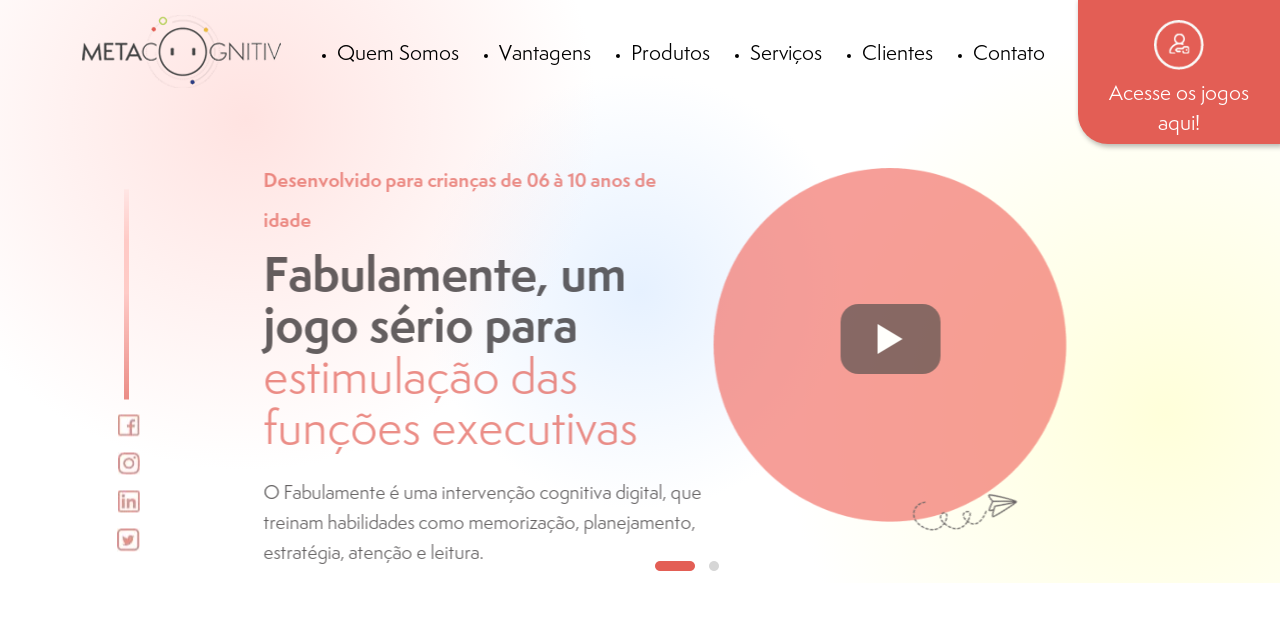

--- FILE ---
content_type: text/html; charset=UTF-8
request_url: https://www.metacognitiv.com/
body_size: 38906
content:
<!doctype html><html lang="pt-BR"><head><script>if(navigator.userAgent.match(/MSIE|Internet Explorer/i)||navigator.userAgent.match(/Trident\/7\..*?rv:11/i)){let e=document.location.href;if(!e.match(/[?&]nonitro/)){if(e.indexOf("?")==-1){if(e.indexOf("#")==-1){document.location.href=e+"?nonitro=1"}else{document.location.href=e.replace("#","?nonitro=1#")}}else{if(e.indexOf("#")==-1){document.location.href=e+"&nonitro=1"}else{document.location.href=e.replace("#","&nonitro=1#")}}}}</script><link rel="preconnect" href="https://widget.freshworks.com" /><link rel="preconnect" href="https://cdn-gbnge.nitrocdn.com" /><meta charset="UTF-8" /><meta name="viewport" content="width=device-width, initial-scale=1" /><title>Home - Metacognitiv</title><meta name="theme-color" content="#104c97" /><meta name="msapplication-navbutton-color" content="#9cbc4f" /><meta name="apple-mobile-web-app-status-bar-style" content="#9cbc4f" /><meta name='robots' content='index, follow, max-image-preview:large, max-snippet:-1, max-video-preview:-1' /><meta name="description" content="Utilizando a tecnologia a favor da saúde mental, a Metacognitiv desenvolve jogos que monitoram e treinam habilidades cognitivas e socioemocionais." /><meta property="og:locale" content="pt_BR" /><meta property="og:type" content="website" /><meta property="og:title" content="Home - Metacognitiv" /><meta property="og:description" content="Utilizando a tecnologia a favor da saúde mental, a Metacognitiv desenvolve jogos que monitoram e treinam habilidades cognitivas e socioemocionais." /><meta property="og:url" content="https://www.metacognitiv.com/" /><meta property="og:site_name" content="Metacognitiv" /><meta property="article:modified_time" content="2022-07-14T11:03:04+00:00" /><meta name="twitter:card" content="summary_large_image" /><meta name="msapplication-TileImage" content="/wp-content/uploads/2022/07/image-20.png" /><meta name="generator" content="NitroPack" /><script>var NPSH,NitroScrollHelper;NPSH=NitroScrollHelper=function(){let e=null;const o=window.sessionStorage.getItem("nitroScrollPos");function t(){let e=JSON.parse(window.sessionStorage.getItem("nitroScrollPos"))||{};if(typeof e!=="object"){e={}}e[document.URL]=window.scrollY;window.sessionStorage.setItem("nitroScrollPos",JSON.stringify(e))}window.addEventListener("scroll",function(){if(e!==null){clearTimeout(e)}e=setTimeout(t,200)},{passive:true});let r={};r.getScrollPos=()=>{if(!o){return 0}const e=JSON.parse(o);return e[document.URL]||0};r.isScrolled=()=>{return r.getScrollPos()>document.documentElement.clientHeight*.5};return r}();</script><script>(function(){var a=false;var e=document.documentElement.classList;var i=navigator.userAgent.toLowerCase();var n=["android","iphone","ipad"];var r=n.length;var o;var d=null;for(var t=0;t<r;t++){o=n[t];if(i.indexOf(o)>-1)d=o;if(e.contains(o)){a=true;e.remove(o)}}if(a&&d){e.add(d);if(d=="iphone"||d=="ipad"){e.add("ios")}}})();</script><script type="text/worker" id="nitro-web-worker">var preloadRequests=0;var remainingCount={};var baseURI="";self.onmessage=function(e){switch(e.data.cmd){case"RESOURCE_PRELOAD":var o=e.data.requestId;remainingCount[o]=0;e.data.resources.forEach(function(e){preload(e,function(o){return function(){console.log(o+" DONE: "+e);if(--remainingCount[o]==0){self.postMessage({cmd:"RESOURCE_PRELOAD",requestId:o})}}}(o));remainingCount[o]++});break;case"SET_BASEURI":baseURI=e.data.uri;break}};async function preload(e,o){if(typeof URL!=="undefined"&&baseURI){try{var a=new URL(e,baseURI);e=a.href}catch(e){console.log("Worker error: "+e.message)}}console.log("Preloading "+e);try{var n=new Request(e,{mode:"no-cors",redirect:"follow"});await fetch(n);o()}catch(a){console.log(a);var r=new XMLHttpRequest;r.responseType="blob";r.onload=o;r.onerror=o;r.open("GET",e,true);r.send()}}</script><script id="nprl">(()=>{if(window.NPRL!=undefined)return;(function(e){var t=e.prototype;t.after||(t.after=function(){var e,t=arguments,n=t.length,r=0,i=this,o=i.parentNode,a=Node,c=String,u=document;if(o!==null){while(r<n){(e=t[r])instanceof a?(i=i.nextSibling)!==null?o.insertBefore(e,i):o.appendChild(e):o.appendChild(u.createTextNode(c(e)));++r}}})})(Element);var e,t;e=t=function(){var t=false;var r=window.URL||window.webkitURL;var i=true;var o=false;var a=2;var c=null;var u=null;var d=true;var s=window.nitroGtmExcludes!=undefined;var l=s?JSON.parse(atob(window.nitroGtmExcludes)).map(e=>new RegExp(e)):[];var f;var m;var v=null;var p=null;var g=null;var h={touch:["touchmove","touchend"],default:["mousemove","click","keydown","wheel"]};var E=true;var y=[];var w=false;var b=[];var S=0;var N=0;var L=false;var T=0;var R=null;var O=false;var A=false;var C=false;var P=[];var I=[];var M=[];var k=[];var x=false;var _={};var j=new Map;var B="noModule"in HTMLScriptElement.prototype;var q=requestAnimationFrame||mozRequestAnimationFrame||webkitRequestAnimationFrame||msRequestAnimationFrame;const D="gtm.js?id=";function H(e,t){if(!_[e]){_[e]=[]}_[e].push(t)}function U(e,t){if(_[e]){var n=0,r=_[e];for(var n=0;n<r.length;n++){r[n].call(this,t)}}}function Y(){(function(e,t){var r=null;var i=function(e){r(e)};var o=null;var a={};var c=null;var u=null;var d=0;e.addEventListener(t,function(r){if(["load","DOMContentLoaded"].indexOf(t)!=-1){if(u){Q(function(){e.triggerNitroEvent(t)})}c=true}else if(t=="readystatechange"){d++;n.ogReadyState=d==1?"interactive":"complete";if(u&&u>=d){n.documentReadyState=n.ogReadyState;Q(function(){e.triggerNitroEvent(t)})}}});e.addEventListener(t+"Nitro",function(e){if(["load","DOMContentLoaded"].indexOf(t)!=-1){if(!c){e.preventDefault();e.stopImmediatePropagation()}else{}u=true}else if(t=="readystatechange"){u=n.documentReadyState=="interactive"?1:2;if(d<u){e.preventDefault();e.stopImmediatePropagation()}}});switch(t){case"load":o="onload";break;case"readystatechange":o="onreadystatechange";break;case"pageshow":o="onpageshow";break;default:o=null;break}if(o){Object.defineProperty(e,o,{get:function(){return r},set:function(n){if(typeof n!=="function"){r=null;e.removeEventListener(t+"Nitro",i)}else{if(!r){e.addEventListener(t+"Nitro",i)}r=n}}})}Object.defineProperty(e,"addEventListener"+t,{value:function(r){if(r!=t||!n.startedScriptLoading||document.currentScript&&document.currentScript.hasAttribute("nitro-exclude")){}else{arguments[0]+="Nitro"}e.ogAddEventListener.apply(e,arguments);a[arguments[1]]=arguments[0]}});Object.defineProperty(e,"removeEventListener"+t,{value:function(t){var n=a[arguments[1]];arguments[0]=n;e.ogRemoveEventListener.apply(e,arguments)}});Object.defineProperty(e,"triggerNitroEvent"+t,{value:function(t,n){n=n||e;var r=new Event(t+"Nitro",{bubbles:true});r.isNitroPack=true;Object.defineProperty(r,"type",{get:function(){return t},set:function(){}});Object.defineProperty(r,"target",{get:function(){return n},set:function(){}});e.dispatchEvent(r)}});if(typeof e.triggerNitroEvent==="undefined"){(function(){var t=e.addEventListener;var n=e.removeEventListener;Object.defineProperty(e,"ogAddEventListener",{value:t});Object.defineProperty(e,"ogRemoveEventListener",{value:n});Object.defineProperty(e,"addEventListener",{value:function(n){var r="addEventListener"+n;if(typeof e[r]!=="undefined"){e[r].apply(e,arguments)}else{t.apply(e,arguments)}},writable:true});Object.defineProperty(e,"removeEventListener",{value:function(t){var r="removeEventListener"+t;if(typeof e[r]!=="undefined"){e[r].apply(e,arguments)}else{n.apply(e,arguments)}}});Object.defineProperty(e,"triggerNitroEvent",{value:function(t,n){var r="triggerNitroEvent"+t;if(typeof e[r]!=="undefined"){e[r].apply(e,arguments)}}})})()}}).apply(null,arguments)}Y(window,"load");Y(window,"pageshow");Y(window,"DOMContentLoaded");Y(document,"DOMContentLoaded");Y(document,"readystatechange");try{var F=new Worker(r.createObjectURL(new Blob([document.getElementById("nitro-web-worker").textContent],{type:"text/javascript"})))}catch(e){var F=new Worker("data:text/javascript;base64,"+btoa(document.getElementById("nitro-web-worker").textContent))}F.onmessage=function(e){if(e.data.cmd=="RESOURCE_PRELOAD"){U(e.data.requestId,e)}};if(typeof document.baseURI!=="undefined"){F.postMessage({cmd:"SET_BASEURI",uri:document.baseURI})}var G=function(e){if(--S==0){Q(K)}};var W=function(e){e.target.removeEventListener("load",W);e.target.removeEventListener("error",W);e.target.removeEventListener("nitroTimeout",W);if(e.type!="nitroTimeout"){clearTimeout(e.target.nitroTimeout)}if(--N==0&&S==0){Q(J)}};var X=function(e){var t=e.textContent;try{var n=r.createObjectURL(new Blob([t.replace(/^(?:<!--)?(.*?)(?:-->)?$/gm,"$1")],{type:"text/javascript"}))}catch(e){var n="data:text/javascript;base64,"+btoa(t.replace(/^(?:<!--)?(.*?)(?:-->)?$/gm,"$1"))}return n};var K=function(){n.documentReadyState="interactive";document.triggerNitroEvent("readystatechange");document.triggerNitroEvent("DOMContentLoaded");if(window.pageYOffset||window.pageXOffset){window.dispatchEvent(new Event("scroll"))}A=true;Q(function(){if(N==0){Q(J)}Q($)})};var J=function(){if(!A||O)return;O=true;R.disconnect();en();n.documentReadyState="complete";document.triggerNitroEvent("readystatechange");window.triggerNitroEvent("load",document);window.triggerNitroEvent("pageshow",document);if(window.pageYOffset||window.pageXOffset||location.hash){let e=typeof history.scrollRestoration!=="undefined"&&history.scrollRestoration=="auto";if(e&&typeof NPSH!=="undefined"&&NPSH.getScrollPos()>0&&window.pageYOffset>document.documentElement.clientHeight*.5){window.scrollTo(0,NPSH.getScrollPos())}else if(location.hash){try{let e=document.querySelector(location.hash);if(e){e.scrollIntoView()}}catch(e){}}}var e=null;if(a==1){e=eo}else{e=eu}Q(e)};var Q=function(e){setTimeout(e,0)};var V=function(e){if(e.type=="touchend"||e.type=="click"){g=e}};var $=function(){if(d&&g){setTimeout(function(e){return function(){var t=function(e,t,n){var r=new Event(e,{bubbles:true,cancelable:true});if(e=="click"){r.clientX=t;r.clientY=n}else{r.touches=[{clientX:t,clientY:n}]}return r};var n;if(e.type=="touchend"){var r=e.changedTouches[0];n=document.elementFromPoint(r.clientX,r.clientY);n.dispatchEvent(t("touchstart"),r.clientX,r.clientY);n.dispatchEvent(t("touchend"),r.clientX,r.clientY);n.dispatchEvent(t("click"),r.clientX,r.clientY)}else if(e.type=="click"){n=document.elementFromPoint(e.clientX,e.clientY);n.dispatchEvent(t("click"),e.clientX,e.clientY)}}}(g),150);g=null}};var z=function(e){if(e.tagName=="SCRIPT"&&!e.hasAttribute("data-nitro-for-id")&&!e.hasAttribute("nitro-document-write")||e.tagName=="IMG"&&(e.hasAttribute("src")||e.hasAttribute("srcset"))||e.tagName=="IFRAME"&&e.hasAttribute("src")||e.tagName=="LINK"&&e.hasAttribute("href")&&e.hasAttribute("rel")&&e.getAttribute("rel")=="stylesheet"){if(e.tagName==="IFRAME"&&e.src.indexOf("about:blank")>-1){return}var t="";switch(e.tagName){case"LINK":t=e.href;break;case"IMG":if(k.indexOf(e)>-1)return;t=e.srcset||e.src;break;default:t=e.src;break}var n=e.getAttribute("type");if(!t&&e.tagName!=="SCRIPT")return;if((e.tagName=="IMG"||e.tagName=="LINK")&&(t.indexOf("data:")===0||t.indexOf("blob:")===0))return;if(e.tagName=="SCRIPT"&&n&&n!=="text/javascript"&&n!=="application/javascript"){if(n!=="module"||!B)return}if(e.tagName==="SCRIPT"){if(k.indexOf(e)>-1)return;if(e.noModule&&B){return}let t=null;if(document.currentScript){if(document.currentScript.src&&document.currentScript.src.indexOf(D)>-1){t=document.currentScript}if(document.currentScript.hasAttribute("data-nitro-gtm-id")){e.setAttribute("data-nitro-gtm-id",document.currentScript.getAttribute("data-nitro-gtm-id"))}}else if(window.nitroCurrentScript){if(window.nitroCurrentScript.src&&window.nitroCurrentScript.src.indexOf(D)>-1){t=window.nitroCurrentScript}}if(t&&s){let n=false;for(const t of l){n=e.src?t.test(e.src):t.test(e.textContent);if(n){break}}if(!n){e.type="text/googletagmanagerscript";let n=t.hasAttribute("data-nitro-gtm-id")?t.getAttribute("data-nitro-gtm-id"):t.id;if(!j.has(n)){j.set(n,[])}let r=j.get(n);r.push(e);return}}if(!e.src){if(e.textContent.length>0){e.textContent+="\n;if(document.currentScript.nitroTimeout) {clearTimeout(document.currentScript.nitroTimeout);}; setTimeout(function() { this.dispatchEvent(new Event('load')); }.bind(document.currentScript), 0);"}else{return}}else{}k.push(e)}if(!e.hasOwnProperty("nitroTimeout")){N++;e.addEventListener("load",W,true);e.addEventListener("error",W,true);e.addEventListener("nitroTimeout",W,true);e.nitroTimeout=setTimeout(function(){console.log("Resource timed out",e);e.dispatchEvent(new Event("nitroTimeout"))},5e3)}}};var Z=function(e){if(e.hasOwnProperty("nitroTimeout")&&e.nitroTimeout){clearTimeout(e.nitroTimeout);e.nitroTimeout=null;e.dispatchEvent(new Event("nitroTimeout"))}};document.documentElement.addEventListener("load",function(e){if(e.target.tagName=="SCRIPT"||e.target.tagName=="IMG"){k.push(e.target)}},true);document.documentElement.addEventListener("error",function(e){if(e.target.tagName=="SCRIPT"||e.target.tagName=="IMG"){k.push(e.target)}},true);var ee=["appendChild","replaceChild","insertBefore","prepend","append","before","after","replaceWith","insertAdjacentElement"];var et=function(){if(s){window._nitro_setTimeout=window.setTimeout;window.setTimeout=function(e,t,...n){let r=document.currentScript||window.nitroCurrentScript;if(!r||r.src&&r.src.indexOf(D)==-1){return window._nitro_setTimeout.call(window,e,t,...n)}return window._nitro_setTimeout.call(window,function(e,t){return function(...n){window.nitroCurrentScript=e;t(...n)}}(r,e),t,...n)}}ee.forEach(function(e){HTMLElement.prototype["og"+e]=HTMLElement.prototype[e];HTMLElement.prototype[e]=function(...t){if(this.parentNode||this===document.documentElement){switch(e){case"replaceChild":case"insertBefore":t.pop();break;case"insertAdjacentElement":t.shift();break}t.forEach(function(e){if(!e)return;if(e.tagName=="SCRIPT"){z(e)}else{if(e.children&&e.children.length>0){e.querySelectorAll("script").forEach(z)}}})}return this["og"+e].apply(this,arguments)}})};var en=function(){if(s&&typeof window._nitro_setTimeout==="function"){window.setTimeout=window._nitro_setTimeout}ee.forEach(function(e){HTMLElement.prototype[e]=HTMLElement.prototype["og"+e]})};var er=async function(){if(o){ef(f);ef(V);if(v){clearTimeout(v);v=null}}if(T===1){L=true;return}else if(T===0){T=-1}n.startedScriptLoading=true;Object.defineProperty(document,"readyState",{get:function(){return n.documentReadyState},set:function(){}});var e=document.documentElement;var t={attributes:true,attributeFilter:["src"],childList:true,subtree:true};R=new MutationObserver(function(e,t){e.forEach(function(e){if(e.type=="childList"&&e.addedNodes.length>0){e.addedNodes.forEach(function(e){if(!document.documentElement.contains(e)){return}if(e.tagName=="IMG"||e.tagName=="IFRAME"||e.tagName=="LINK"){z(e)}})}if(e.type=="childList"&&e.removedNodes.length>0){e.removedNodes.forEach(function(e){if(e.tagName=="IFRAME"||e.tagName=="LINK"){Z(e)}})}if(e.type=="attributes"){var t=e.target;if(!document.documentElement.contains(t)){return}if(t.tagName=="IFRAME"||t.tagName=="LINK"||t.tagName=="IMG"||t.tagName=="SCRIPT"){z(t)}}})});R.observe(e,t);if(!s){et()}await Promise.all(P);var r=b.shift();var i=null;var a=false;while(r){var c;var u=JSON.parse(atob(r.meta));var d=u.delay;if(r.type=="inline"){var l=document.getElementById(r.id);if(l){l.remove()}else{r=b.shift();continue}c=X(l);if(c===false){r=b.shift();continue}}else{c=r.src}if(!a&&r.type!="inline"&&(typeof u.attributes.async!="undefined"||typeof u.attributes.defer!="undefined")){if(i===null){i=r}else if(i===r){a=true}if(!a){b.push(r);r=b.shift();continue}}var m=document.createElement("script");m.src=c;m.setAttribute("data-nitro-for-id",r.id);for(var p in u.attributes){try{if(u.attributes[p]===false){m.setAttribute(p,"")}else{m.setAttribute(p,u.attributes[p])}}catch(e){console.log("Error while setting script attribute",m,e)}}m.async=false;if(u.canonicalLink!=""&&Object.getOwnPropertyDescriptor(m,"src")?.configurable!==false){(e=>{Object.defineProperty(m,"src",{get:function(){return e.canonicalLink},set:function(){}})})(u)}if(d){setTimeout((function(e,t){var n=document.querySelector("[data-nitro-marker-id='"+t+"']");if(n){n.after(e)}else{document.head.appendChild(e)}}).bind(null,m,r.id),d)}else{m.addEventListener("load",G);m.addEventListener("error",G);if(!m.noModule||!B){S++}var g=document.querySelector("[data-nitro-marker-id='"+r.id+"']");if(g){Q(function(e,t){return function(){e.after(t)}}(g,m))}else{Q(function(e){return function(){document.head.appendChild(e)}}(m))}}r=b.shift()}};var ei=function(){var e=document.getElementById("nitro-deferred-styles");var t=document.createElement("div");t.innerHTML=e.textContent;return t};var eo=async function(e){isPreload=e&&e.type=="NitroPreload";if(!isPreload){T=-1;E=false;if(o){ef(f);ef(V);if(v){clearTimeout(v);v=null}}}if(w===false){var t=ei();let e=t.querySelectorAll('style,link[rel="stylesheet"]');w=e.length;if(w){let e=document.getElementById("nitro-deferred-styles-marker");e.replaceWith.apply(e,t.childNodes)}else if(isPreload){Q(ed)}else{es()}}else if(w===0&&!isPreload){es()}};var ea=function(){var e=ei();var t=e.childNodes;var n;var r=[];for(var i=0;i<t.length;i++){n=t[i];if(n.href){r.push(n.href)}}var o="css-preload";H(o,function(e){eo(new Event("NitroPreload"))});if(r.length){F.postMessage({cmd:"RESOURCE_PRELOAD",resources:r,requestId:o})}else{Q(function(){U(o)})}};var ec=function(){if(T===-1)return;T=1;var e=[];var t,n;for(var r=0;r<b.length;r++){t=b[r];if(t.type!="inline"){if(t.src){n=JSON.parse(atob(t.meta));if(n.delay)continue;if(n.attributes.type&&n.attributes.type=="module"&&!B)continue;e.push(t.src)}}}if(e.length){var i="js-preload";H(i,function(e){T=2;if(L){Q(er)}});F.postMessage({cmd:"RESOURCE_PRELOAD",resources:e,requestId:i})}};var eu=function(){while(I.length){style=I.shift();if(style.hasAttribute("nitropack-onload")){style.setAttribute("onload",style.getAttribute("nitropack-onload"));Q(function(e){return function(){e.dispatchEvent(new Event("load"))}}(style))}}while(M.length){style=M.shift();if(style.hasAttribute("nitropack-onerror")){style.setAttribute("onerror",style.getAttribute("nitropack-onerror"));Q(function(e){return function(){e.dispatchEvent(new Event("error"))}}(style))}}};var ed=function(){if(!x){if(i){Q(function(){var e=document.getElementById("nitro-critical-css");if(e){e.remove()}})}x=true;onStylesLoadEvent=new Event("NitroStylesLoaded");onStylesLoadEvent.isNitroPack=true;window.dispatchEvent(onStylesLoadEvent)}};var es=function(){if(a==2){Q(er)}else{eu()}};var el=function(e){m.forEach(function(t){document.addEventListener(t,e,true)})};var ef=function(e){m.forEach(function(t){document.removeEventListener(t,e,true)})};if(s){et()}return{setAutoRemoveCriticalCss:function(e){i=e},registerScript:function(e,t,n){b.push({type:"remote",src:e,id:t,meta:n})},registerInlineScript:function(e,t){b.push({type:"inline",id:e,meta:t})},registerStyle:function(e,t,n){y.push({href:e,rel:t,media:n})},onLoadStyle:function(e){I.push(e);if(w!==false&&--w==0){Q(ed);if(E){E=false}else{es()}}},onErrorStyle:function(e){M.push(e);if(w!==false&&--w==0){Q(ed);if(E){E=false}else{es()}}},loadJs:function(e,t){if(!e.src){var n=X(e);if(n!==false){e.src=n;e.textContent=""}}if(t){Q(function(e,t){return function(){e.after(t)}}(t,e))}else{Q(function(e){return function(){document.head.appendChild(e)}}(e))}},loadQueuedResources:async function(){window.dispatchEvent(new Event("NitroBootStart"));if(p){clearTimeout(p);p=null}window.removeEventListener("load",e.loadQueuedResources);f=a==1?er:eo;if(!o||g){Q(f)}else{if(navigator.userAgent.indexOf(" Edge/")==-1){ea();H("css-preload",ec)}el(f);if(u){if(c){v=setTimeout(f,c)}}else{}}},fontPreload:function(e){var t="critical-fonts";H(t,function(e){document.getElementById("nitro-critical-fonts").type="text/css"});F.postMessage({cmd:"RESOURCE_PRELOAD",resources:e,requestId:t})},boot:function(){if(t)return;t=true;C=typeof NPSH!=="undefined"&&NPSH.isScrolled();let n=document.prerendering;if(location.hash||C||n){o=false}m=h.default.concat(h.touch);p=setTimeout(e.loadQueuedResources,1500);el(V);if(C){e.loadQueuedResources()}else{window.addEventListener("load",e.loadQueuedResources)}},addPrerequisite:function(e){P.push(e)},getTagManagerNodes:function(e){if(!e)return j;return j.get(e)??[]}}}();var n,r;n=r=function(){var t=document.write;return{documentWrite:function(n,r){if(n&&n.hasAttribute("nitro-exclude")){return t.call(document,r)}var i=null;if(n.documentWriteContainer){i=n.documentWriteContainer}else{i=document.createElement("span");n.documentWriteContainer=i}var o=null;if(n){if(n.hasAttribute("data-nitro-for-id")){o=document.querySelector('template[data-nitro-marker-id="'+n.getAttribute("data-nitro-for-id")+'"]')}else{o=n}}i.innerHTML+=r;i.querySelectorAll("script").forEach(function(e){e.setAttribute("nitro-document-write","")});if(!i.parentNode){if(o){o.parentNode.insertBefore(i,o)}else{document.body.appendChild(i)}}var a=document.createElement("span");a.innerHTML=r;var c=a.querySelectorAll("script");if(c.length){c.forEach(function(t){var n=t.getAttributeNames();var r=document.createElement("script");n.forEach(function(e){r.setAttribute(e,t.getAttribute(e))});r.async=false;if(!t.src&&t.textContent){r.textContent=t.textContent}e.loadJs(r,o)})}},TrustLogo:function(e,t){var n=document.getElementById(e);var r=document.createElement("img");r.src=t;n.parentNode.insertBefore(r,n)},documentReadyState:"loading",ogReadyState:document.readyState,startedScriptLoading:false,loadScriptDelayed:function(e,t){setTimeout(function(){var t=document.createElement("script");t.src=e;document.head.appendChild(t)},t)}}}();document.write=function(e){n.documentWrite(document.currentScript,e)};document.writeln=function(e){n.documentWrite(document.currentScript,e+"\n")};window.NPRL=e;window.NitroResourceLoader=t;window.NPh=n;window.NitroPackHelper=r})();</script><template id="nitro-deferred-styles-marker"></template><style id="nitro-fonts">@font-face{font-family:SemplicitaPro;src:url("https://cdn-gbnge.nitrocdn.com/ooKXYsUAiElsJmNvYNCtIbjoICpEequf/assets/static/source/rev-97b1d52/www.metacognitiv.com/wp-content/themes/metacognitiv/assets/dist/fonts/SemplicitaPro.woff") format("woff");font-display:swap}@font-face{font-family:SemplicitaProBold;src:url("https://cdn-gbnge.nitrocdn.com/ooKXYsUAiElsJmNvYNCtIbjoICpEequf/assets/static/source/rev-97b1d52/www.metacognitiv.com/wp-content/themes/metacognitiv/assets/dist/fonts/SemplicitaPro-Bold.woff") format("woff");font-display:swap}</style><style type="text/css" id="nitro-critical-css">.owl-carousel{position:relative}.owl-carousel{display:none;width:100%;z-index:1}@media screen{html:not(.no-js) [data-aos^=fade][data-aos^=fade]{opacity:0}html:not(.no-js) [data-aos=fade-up]{-webkit-transform:translate3d(0,100px,0);transform:translate3d(0,100px,0)}html:not(.no-js) [data-aos=fade-right]{-webkit-transform:translate3d(-100px,0,0);transform:translate3d(-100px,0,0)}html:not(.no-js) [data-aos=fade-left]{-webkit-transform:translate3d(100px,0,0);transform:translate3d(100px,0,0)}}:root{--wp--preset--aspect-ratio--square:1;--wp--preset--aspect-ratio--4-3:4/3;--wp--preset--aspect-ratio--3-4:3/4;--wp--preset--aspect-ratio--3-2:3/2;--wp--preset--aspect-ratio--2-3:2/3;--wp--preset--aspect-ratio--16-9:16/9;--wp--preset--aspect-ratio--9-16:9/16;--wp--preset--color--black:#000;--wp--preset--color--cyan-bluish-gray:#abb8c3;--wp--preset--color--white:#fff;--wp--preset--color--pale-pink:#f78da7;--wp--preset--color--vivid-red:#cf2e2e;--wp--preset--color--luminous-vivid-orange:#ff6900;--wp--preset--color--luminous-vivid-amber:#fcb900;--wp--preset--color--light-green-cyan:#7bdcb5;--wp--preset--color--vivid-green-cyan:#00d084;--wp--preset--color--pale-cyan-blue:#8ed1fc;--wp--preset--color--vivid-cyan-blue:#0693e3;--wp--preset--color--vivid-purple:#9b51e0;--wp--preset--gradient--vivid-cyan-blue-to-vivid-purple:linear-gradient(135deg,rgba(6,147,227,1) 0%,#9b51e0 100%);--wp--preset--gradient--light-green-cyan-to-vivid-green-cyan:linear-gradient(135deg,#7adcb4 0%,#00d082 100%);--wp--preset--gradient--luminous-vivid-amber-to-luminous-vivid-orange:linear-gradient(135deg,rgba(252,185,0,1) 0%,rgba(255,105,0,1) 100%);--wp--preset--gradient--luminous-vivid-orange-to-vivid-red:linear-gradient(135deg,rgba(255,105,0,1) 0%,#cf2e2e 100%);--wp--preset--gradient--very-light-gray-to-cyan-bluish-gray:linear-gradient(135deg,#eee 0%,#a9b8c3 100%);--wp--preset--gradient--cool-to-warm-spectrum:linear-gradient(135deg,#4aeadc 0%,#9778d1 20%,#cf2aba 40%,#ee2c82 60%,#fb6962 80%,#fef84c 100%);--wp--preset--gradient--blush-light-purple:linear-gradient(135deg,#ffceec 0%,#9896f0 100%);--wp--preset--gradient--blush-bordeaux:linear-gradient(135deg,#fecda5 0%,#fe2d2d 50%,#6b003e 100%);--wp--preset--gradient--luminous-dusk:linear-gradient(135deg,#ffcb70 0%,#c751c0 50%,#4158d0 100%);--wp--preset--gradient--pale-ocean:linear-gradient(135deg,#fff5cb 0%,#b6e3d4 50%,#33a7b5 100%);--wp--preset--gradient--electric-grass:linear-gradient(135deg,#caf880 0%,#71ce7e 100%);--wp--preset--gradient--midnight:linear-gradient(135deg,#020381 0%,#2874fc 100%);--wp--preset--font-size--small:13px;--wp--preset--font-size--medium:20px;--wp--preset--font-size--large:36px;--wp--preset--font-size--x-large:42px;--wp--preset--spacing--20:.44rem;--wp--preset--spacing--30:.67rem;--wp--preset--spacing--40:1rem;--wp--preset--spacing--50:1.5rem;--wp--preset--spacing--60:2.25rem;--wp--preset--spacing--70:3.38rem;--wp--preset--spacing--80:5.06rem;--wp--preset--shadow--natural:6px 6px 9px rgba(0,0,0,.2);--wp--preset--shadow--deep:12px 12px 50px rgba(0,0,0,.4);--wp--preset--shadow--sharp:6px 6px 0px rgba(0,0,0,.2);--wp--preset--shadow--outlined:6px 6px 0px -3px rgba(255,255,255,1),6px 6px rgba(0,0,0,1);--wp--preset--shadow--crisp:6px 6px 0px rgba(0,0,0,1)}.wpcf7 form .wpcf7-response-output{margin:2em .5em 1em;padding:.2em 1em;border:2px solid #00a0d2}.wpcf7 form.init .wpcf7-response-output{display:none}:root{--bs-blue:#0d6efd;--bs-indigo:#6610f2;--bs-purple:#6f42c1;--bs-pink:#d63384;--bs-red:#dc3545;--bs-orange:#fd7e14;--bs-yellow:#ffc107;--bs-green:#198754;--bs-teal:#20c997;--bs-cyan:#0dcaf0;--bs-white:#fff;--bs-gray:#6c757d;--bs-gray-dark:#343a40;--bs-gray-100:#f8f9fa;--bs-gray-200:#e9ecef;--bs-gray-300:#dee2e6;--bs-gray-400:#ced4da;--bs-gray-500:#adb5bd;--bs-gray-600:#6c757d;--bs-gray-700:#495057;--bs-gray-800:#343a40;--bs-gray-900:#212529;--bs-primary:#0d6efd;--bs-secondary:#6c757d;--bs-success:#198754;--bs-info:#0dcaf0;--bs-warning:#ffc107;--bs-danger:#dc3545;--bs-light:#f8f9fa;--bs-dark:#212529;--bs-primary-rgb:13,110,253;--bs-secondary-rgb:108,117,125;--bs-success-rgb:25,135,84;--bs-info-rgb:13,202,240;--bs-warning-rgb:255,193,7;--bs-danger-rgb:220,53,69;--bs-light-rgb:248,249,250;--bs-dark-rgb:33,37,41;--bs-white-rgb:255,255,255;--bs-black-rgb:0,0,0;--bs-body-color-rgb:33,37,41;--bs-body-bg-rgb:255,255,255;--bs-font-sans-serif:system-ui,-apple-system,"Segoe UI",Roboto,"Helvetica Neue",Arial,"Noto Sans","Liberation Sans",sans-serif,"Apple Color Emoji","Segoe UI Emoji","Segoe UI Symbol","Noto Color Emoji";--bs-font-monospace:SFMono-Regular,Menlo,Monaco,Consolas,"Liberation Mono","Courier New",monospace;--bs-gradient:linear-gradient(180deg,hsla(0,0%,100%,.15),hsla(0,0%,100%,0));--bs-body-font-family:var(--bs-font-sans-serif);--bs-body-font-size:1rem;--bs-body-font-weight:400;--bs-body-line-height:1.5;--bs-body-color:#212529;--bs-body-bg:#fff}*,:after,:before{box-sizing:border-box}@media (prefers-reduced-motion:no-preference){:root{scroll-behavior:smooth}}body{margin:0;font-family:var(--bs-body-font-family);font-size:var(--bs-body-font-size);font-weight:var(--bs-body-font-weight);line-height:var(--bs-body-line-height);color:var(--bs-body-color);text-align:var(--bs-body-text-align);background-color:var(--bs-body-bg);-webkit-text-size-adjust:100%}h2,h3,h4,h6{margin-top:0;margin-bottom:.5rem;font-weight:500;line-height:1.2}h2{font-size:calc(1.325rem + .9vw)}@media (min-width:1200px){h2{font-size:2rem}}h3{font-size:calc(1.3rem + .6vw)}@media (min-width:1200px){h3{font-size:1.75rem}}h4{font-size:calc(1.275rem + .3vw)}@media (min-width:1200px){h4{font-size:1.5rem}}h6{font-size:1rem}p{margin-top:0;margin-bottom:1rem}ul{padding-left:2rem}ul{margin-top:0;margin-bottom:1rem}strong{font-weight:bolder}a{color:#0d6efd;text-decoration:underline}img{vertical-align:middle}input{margin:0;font-family:inherit;font-size:inherit;line-height:inherit}::-moz-focus-inner{padding:0;border-style:none}::-webkit-datetime-edit-day-field,::-webkit-datetime-edit-fields-wrapper,::-webkit-datetime-edit-hour-field,::-webkit-datetime-edit-minute,::-webkit-datetime-edit-month-field,::-webkit-datetime-edit-text,::-webkit-datetime-edit-year-field{padding:0}::-webkit-inner-spin-button{height:auto}::-webkit-search-decoration{-webkit-appearance:none}::-webkit-color-swatch-wrapper{padding:0}::file-selector-button{font:inherit}::-webkit-file-upload-button{font:inherit;-webkit-appearance:button}iframe{border:0}.container,.container-fluid{width:100%;padding-right:var(--bs-gutter-x,.75rem);padding-left:var(--bs-gutter-x,.75rem);margin-right:auto;margin-left:auto}@media (min-width:576px){.container{max-width:540px}}@media (min-width:768px){.container{max-width:720px}}@media (min-width:992px){.container{max-width:960px}}@media (min-width:1200px){.container{max-width:1140px}}@media (min-width:1400px){.container{max-width:1320px}}.row{--bs-gutter-x:1.5rem;--bs-gutter-y:0;display:flex;flex-wrap:wrap;margin-top:calc(-1 * var(--bs-gutter-y));margin-right:calc(-.5 * var(--bs-gutter-x));margin-left:calc(-.5 * var(--bs-gutter-x))}.row>*{flex-shrink:0;width:100%;max-width:100%;padding-right:calc(var(--bs-gutter-x) * .5);padding-left:calc(var(--bs-gutter-x) * .5);margin-top:var(--bs-gutter-y)}.col{flex:1 0 0%}@media (min-width:768px){.col-md-1{flex:0 0 auto;width:8.33333%}.col-md-2{flex:0 0 auto;width:16.66667%}.col-md-3{flex:0 0 auto;width:25%}.col-md-4{flex:0 0 auto;width:33.33333%}.col-md-5{flex:0 0 auto;width:41.66667%}.col-md-6{flex:0 0 auto;width:50%}.col-md-7{flex:0 0 auto;width:58.33333%}.col-md-8{flex:0 0 auto;width:66.66667%}.col-md-11{flex:0 0 auto;width:91.66667%}.col-md-12{flex:0 0 auto;width:100%}}.btn{display:inline-block;font-weight:400;line-height:1.5;color:#212529;text-align:center;text-decoration:none;vertical-align:middle;background-color:transparent;border:1px solid transparent;padding:.375rem .75rem;font-size:1rem;border-radius:.25rem}.mt-1{margin-top:.25rem !important}html{scroll-behavior:smooth}a,h2,h3,h4,h6,input,p,span{font-family:SemplicitaPro,Arial,sans-serif}h2{color:#231f20;font-size:50px;line-height:65px}h2,h3,h4{font-weight:700;font-family:SemplicitaProBold,Arial,sans-serif}h3,h4{font-size:18px;line-height:40px}h3{color:#e35e55}h4{color:#231f20}h6{font-size:16px;line-height:24px}h6{margin-top:.5rem;font-weight:700;font-family:SemplicitaProBold,Arial,sans-serif}h6,p{color:#231f20}p{font-size:18px;line-height:35px}a{color:#fff;font-size:20px;text-decoration:none}.hide{display:none !important}.show-mobile{display:none !important}@media only screen and (max-width:600px){body,html{overflow-x:hidden}h2,h3,h4,h6,p{text-align:center}h2{font-size:32px;line-height:40px}h3,h4,p{font-size:16px;line-height:24px}a{font-size:13.4px;line-height:18px}.show-mobile{display:block !important}.hide-mobile{display:none !important}.container{padding:30px !important}}#navbar{background:transparent;position:absolute;position:fixed;width:100%;z-index:4}#navbar .row{padding-left:70px}#navbar #logo{padding-top:15px;padding-bottom:10px}#navbar #links{padding-top:37px}#navbar #links #menu-principal{opacity:1;position:relative;width:100%;max-width:100%;visibility:visible !important;display:flex;flex-direction:inherit;justify-content:center;transform:inherit;z-index:4}#navbar #links #menu-principal .navBar-menuItem{color:#000;font-size:14px;flex:none;flex-grow:0;margin:0 20px}#navbar #links #menu-principal .navBar-menuItem .navBar-menuItem-link{color:#000}#navbar #login{background-color:#e35e55;border-bottom-left-radius:30px;box-shadow:2px 2px 5px 1px rgba(0,0,0,.27);text-align:center;align-items:center;display:block;padding-top:20px}#navbar #login img{width:50px;height:50px}#navbar #login a span{color:#fff;font-size:20px;text-decoration:none}@media only screen and (max-width:1024px){#navbar #logo img{width:135px}#navbar #login img{width:35px;height:35px}#navbar #login a span{font-size:15px}#navbar #links{padding-top:25px}#navbar #links #menu-principal .navBar-menuItem{margin:0 15px}#navbar #links #menu-principal .navBar-menuItem .navBar-menuItem-link{font-size:13px}}@media only screen and (max-width:600px){#navbar{background:transparent;top:0}#navbar .container-fluid{width:100vw}#navbar .row{padding-left:0}#navbar #logo{padding:20px}#navbar #logo img{position:relative;left:10px;width:33%}#navbar .mobile-menu-open{position:absolute}#navbar .show-mobile{display:block}#navbar .show-mobile img{position:relative;right:-85%;top:3vh;width:8%}#navbar #links{padding:0 27px;margin-top:-1em}#navbar #links #menu-principal{display:flex;flex-direction:row;flex-wrap:wrap;justify-content:space-between;background:#fff;border-radius:10px;padding:10px 20px 10px 30px}#navbar #links #menu-principal :first-child,#navbar #links #menu-principal :nth-child(2),#navbar #links #menu-principal :nth-child(3){margin-bottom:10px}#navbar #links #menu-principal .hl{background:#f1f1f1;width:81%;height:1px;position:absolute;top:50%;display:none !important}#navbar #links #menu-principal .navBar-menuItem{margin:10px}#navbar .arrow-up{width:0;height:0;border-left:5px solid transparent;border-right:5px solid transparent;border-bottom:17px solid #fff;position:absolute;right:12vw;top:28%}#navbar #login{display:none}}#footer .hl{background-color:#ffadad;width:325px;height:3px;margin:2rem 0 1rem}#footer #copyright .row :nth-child(2){text-align:right}.wpcf7-response-output{color:#fff;margin-top:-3em !important}@media only screen and (max-width:600px){.wpcf7-response-output{margin-top:0 !important}#footer #copyright .row .hl{width:334px;margin:1rem 0}}#section-1{background-color:#fff;padding:10rem 5rem 0;background:radial-gradient(circle at 246px 119px,#ffe3e1 0,transparent 31%),radial-gradient(circle,#e6f1ff 0,transparent 31%),radial-gradient(circle at 91% 71%,#ffffda 0,transparent 31%)}#section-1 h2{font-weight:400;font-size:45px;line-height:51px}#section-1 p{line-height:30px;margin-top:25px}#section-1 .video{position:relative}#section-1 .video iframe{width:80%;height:277px;position:absolute;right:0;left:0;margin:auto;top:2.5em;z-index:2;border-radius:10px}#section-1 .video .circle-bg{width:80%;margin:auto;display:block;height:370px;-o-object-fit:contain;object-fit:contain}#section-1 .video .aviao{position:absolute;right:-9em;left:0;margin:auto;bottom:-1em;z-index:2;width:86px;transform:rotate(30deg)}#section-1 .vl{background:linear-gradient(#ffe3e1,#ffbab5,#ffb9b4,#f18c85,#e35e55);width:5px;height:210px;padding:0;position:relative;left:auto;right:auto;margin:auto;margin-bottom:15px}#section-1 #social-media-icons{display:flex;flex-direction:column;text-align:center}#section-1 #social-media-icons img{height:auto;margin:0 10px 1rem 14px}#section-1 h3{font-size:18px}#section-1 .emphasys{color:#e35e55}@media only screen and (max-width:1024px){#section-1 h2{font-size:30px;line-height:40px}#section-1 p{line-height:26px;font-size:15px}}@media only screen and (max-width:600px){#section-1{background-image:linear-gradient(180deg,#f8f0ea,#fcf8f5,#fff);padding:10px}#section-1 .video{margin-top:-3em}#section-1 .video iframe{width:100%;height:185px;top:7em}#section-1 .video .aviao{display:none}#section-1 .video .circle-bg{height:400px}#section-1 .col-md-6:first-child{order:2}#section-1 .container{padding:30px 50px}#section-1 h2{font-size:26px;line-height:34px;margin-top:20px}#section-1 h3{margin-top:-3em;font-size:15px;line-height:20px}#section-1 #social-media-icons{display:none}}#barra-inferior{background-color:#fff;box-shadow:3px 4px 6px 1px rgba(0,0,0,.2);height:190px;padding:10px 35px 20px;margin-top:8rem;z-index:2;border-radius:15px}#barra-inferior img{position:relative;width:100%;height:auto;z-index:3}#barra-inferior h6{text-transform:uppercase;color:#231f20;margin-top:20px;font-weight:700}#barra-inferior p{font-size:15px;line-height:22px}#barra-inferior a{color:#231f20;font-size:16px;font-weight:700}#barra-inferior #personagens{text-align:left}#barra-inferior #personagens img{width:220px;bottom:35px;right:15px}#barra-inferior #logo{width:210px;bottom:60px;margin:auto;display:block}#barra-inferior #foguete{text-align:right}#barra-inferior #foguete .col-md-7{position:relative;right:-20px}#barra-inferior #foguete img{width:200px;bottom:65px;right:-15px}@media screen and (max-width:1024px){#barra-inferior a{font-size:15px}#barra-inferior #logo{width:150px}#barra-inferior #foguete img{width:160px}#barra-inferior p{font-size:13px;line-height:19px}#barra-inferior #personagens img{width:175px}}@media screen and (max-width:600px){#barra-inferior{height:auto;box-shadow:none;border-radius:0;margin-top:0}#barra-inferior .carousel{height:400px !important}#barra-inferior .carousel a{text-align:center;display:block;margin-top:25px}#barra-inferior .carousel .img-explore{height:240px;-o-object-fit:contain;object-fit:contain;width:240px;margin:auto;display:block}#barra-inferior .carousel h6{font-size:25px}#barra-inferior .carousel nav{position:relative}#barra-inferior .carousel nav span{position:absolute}#barra-inferior .carousel nav .prev{left:0;top:9em}#barra-inferior .carousel nav .next{right:0;top:9em}}#quem-somos .row{display:flex;align-items:center;padding:180px 0;margin-bottom:5rem}#quem-somos img{width:100%;height:auto}#quem-somos .col-md-8{padding-right:150px}#quem-somos h3{font-size:18px}@media only screen and (max-width:600px){#quem-somos .row{padding:initial}#quem-somos .col-md-8{padding-right:calc(var(--bs-gutter-x) * .5)}#quem-somos .col-md-4{display:flex;justify-content:center}#quem-somos img{width:55%;margin-top:30px;margin-bottom:30px}}#section-5 img{width:100%;height:auto}#section-5 img{width:80%;margin:auto;display:block}@media only screen and (max-width:600px){#section-5 .col-md-8 img{width:100%}#section-5 .col-md-8 span{text-align:center;margin-top:20px;display:block}}#produtos .row{padding-top:80px}#produtos h2{text-align:center}#produtos .detail ul li{list-style:none;background-color:#fff7ed;padding:0 30px;border-radius:8px}#produtos .detail ul li p{color:#f97316;font-size:16px;text-transform:capitalize}#produtos .detail .title{color:#d75b57;margin-left:100px;text-align:left;margin-top:-1em;margin-bottom:30px}#produtos .detail .col-md-1 span{background:#e2e6e8;height:100%;width:2px;margin:auto;display:block}@media only screen and (max-width:600px){#produtos .row{padding-top:inherit}#produtos .detail .col-md-3{order:2}#produtos .detail .title{margin-left:0;text-align:center;margin-top:1em}#produtos .detail ul{padding-left:0}#produtos .detail ul li p{padding-top:5px;padding-bottom:5px}}#section-8 img{width:65%;margin:auto;display:block;margin-top:-3em}@media only screen and (max-width:600px){#section-8 img{width:100%;height:auto}}#section-9 img{width:100%;height:auto}@media screen and (max-width:600px){#section-9 img{margin-bottom:3rem}}@media screen and (max-width:600px){#clientes .item{height:90px}#clientes .item img{width:90%;margin:auto;display:block;height:100%;-o-object-fit:contain;object-fit:contain}}#contato .col-md-8 span{display:none}@media screen and (max-width:600px){#contato .vr-bg-form{z-index:1;width:100%;margin-top:-6em}#contato .col-md-8 span{display:block}}.carousel{overflow:hidden;position:relative;width:100%;height:200px;perspective:500px;transform-style:preserve-3d;transform-origin:0 50%}.carousel.carousel-slider{top:0;left:0}.carousel.carousel-slider .carousel-item{width:100%;height:100%;min-height:200px;position:absolute;top:0;left:0}.carousel.carousel-slider .carousel-item p{font-size:15px}.carousel .carousel-item{visibility:hidden;width:200px;height:200px;position:absolute;top:-20px;left:0}.carousel .carousel-item>img{width:100%}.owl-carousel{margin-top:0;padding:0 3rem;z-index:1}.owl-carousel{position:relative}@media screen and (max-width:600px){.owl-carousel{padding:0}}:where(section h1),:where(article h1),:where(nav h1),:where(aside h1){font-size:2em}</style>       <template data-nitro-marker-id="b36cf626d5ecda04386b2fb9b6229121-1"></template>     <link rel="canonical" href="https://www.metacognitiv.com/" />         <script type="application/ld+json" class="yoast-schema-graph">{"@context":"https://schema.org","@graph":[{"@type":"WebPage","@id":"https://www.metacognitiv.com/","url":"https://www.metacognitiv.com/","name":"Home - Metacognitiv","isPartOf":{"@id":"https://www.metacognitiv.com/#website"},"about":{"@id":"https://www.metacognitiv.com/#organization"},"datePublished":"2022-07-14T11:02:28+00:00","dateModified":"2022-07-14T11:03:04+00:00","description":"Utilizando a tecnologia a favor da saúde mental, a Metacognitiv desenvolve jogos que monitoram e treinam habilidades cognitivas e socioemocionais.","breadcrumb":{"@id":"https://www.metacognitiv.com/#breadcrumb"},"inLanguage":"pt-BR","potentialAction":[{"@type":"ReadAction","target":["https://www.metacognitiv.com/"]}]},{"@type":"BreadcrumbList","@id":"https://www.metacognitiv.com/#breadcrumb","itemListElement":[{"@type":"ListItem","position":1,"name":"Início"}]},{"@type":"WebSite","@id":"https://www.metacognitiv.com/#website","url":"https://www.metacognitiv.com/","name":"Metacognitiv","description":"Metacognitiv website","publisher":{"@id":"https://www.metacognitiv.com/#organization"},"potentialAction":[{"@type":"SearchAction","target":{"@type":"EntryPoint","urlTemplate":"https://www.metacognitiv.com/?s={search_term_string}"},"query-input":"required name=search_term_string"}],"inLanguage":"pt-BR"},{"@type":"Organization","@id":"https://www.metacognitiv.com/#organization","name":"MetaCognitiv","url":"https://www.metacognitiv.com/","logo":{"@type":"ImageObject","inLanguage":"pt-BR","@id":"https://www.metacognitiv.com/#/schema/logo/image/","url":"https://www.metacognitiv.com/wp-content/uploads/2022/07/Logotipo.png","contentUrl":"https://www.metacognitiv.com/wp-content/uploads/2022/07/Logotipo.png","width":199,"height":73,"caption":"MetaCognitiv"},"image":{"@id":"https://www.metacognitiv.com/#/schema/logo/image/"}}]}</script> <link rel="icon" sizes="32x32" href="https://cdn-gbnge.nitrocdn.com/ooKXYsUAiElsJmNvYNCtIbjoICpEequf/assets/images/optimized/rev-97b1d52/www.metacognitiv.com/wp-content/uploads/2022/07/image-20.png" /><link rel="icon" sizes="192x192" href="https://cdn-gbnge.nitrocdn.com/ooKXYsUAiElsJmNvYNCtIbjoICpEequf/assets/images/optimized/rev-97b1d52/www.metacognitiv.com/wp-content/uploads/2022/07/image-20.png" /><link rel="apple-touch-icon" href="https://cdn-gbnge.nitrocdn.com/ooKXYsUAiElsJmNvYNCtIbjoICpEequf/assets/images/optimized/rev-97b1d52/www.metacognitiv.com/wp-content/uploads/2022/07/image-20.png" />  <template data-nitro-marker-id="0c54e43c6e4936df8a687558a41100d7-1"></template><template data-nitro-marker-id="126bc62611a1410f8f7c8043e3d446d7-1"></template><template data-nitro-marker-id="d45220f4e5eb91093f331527ee718f2b-1"></template><template data-nitro-marker-id="12d1b90e9159f2e790fb565f605934d7-1"></template> <script nitro-exclude>window.IS_NITROPACK=!0;window.NITROPACK_STATE='FRESH';</script><style>.nitro-cover{visibility:hidden!important;}</style><script nitro-exclude>window.nitro_lazySizesConfig=window.nitro_lazySizesConfig||{};window.nitro_lazySizesConfig.lazyClass="nitro-lazy";nitro_lazySizesConfig.srcAttr="nitro-lazy-src";nitro_lazySizesConfig.srcsetAttr="nitro-lazy-srcset";nitro_lazySizesConfig.expand=10;nitro_lazySizesConfig.expFactor=1;nitro_lazySizesConfig.hFac=1;nitro_lazySizesConfig.loadMode=1;nitro_lazySizesConfig.ricTimeout=50;nitro_lazySizesConfig.loadHidden=true;(function(){let t=null;let e=false;let a=false;let i=window.scrollY;let r=Date.now();function n(){window.removeEventListener("scroll",n);window.nitro_lazySizesConfig.expand=300}function o(t){let e=t.timeStamp-r;let a=Math.abs(i-window.scrollY)/e;let n=Math.max(a*200,300);r=t.timeStamp;i=window.scrollY;window.nitro_lazySizesConfig.expand=n}window.addEventListener("scroll",o,{passive:true});window.addEventListener("NitroStylesLoaded",function(){e=true});window.addEventListener("load",function(){a=true});document.addEventListener("lazybeforeunveil",function(t){let e=false;let a=t.target.getAttribute("nitro-lazy-mask");if(a){let i="url("+a+")";t.target.style.maskImage=i;t.target.style.webkitMaskImage=i;e=true}let i=t.target.getAttribute("nitro-lazy-bg");if(i){let a=t.target.style.backgroundImage.replace("[data-uri]",i.replace(/\(/g,"%28").replace(/\)/g,"%29"));if(a===t.target.style.backgroundImage){a="url("+i.replace(/\(/g,"%28").replace(/\)/g,"%29")+")"}t.target.style.backgroundImage=a;e=true}if(t.target.tagName=="VIDEO"){if(t.target.hasAttribute("nitro-lazy-poster")){t.target.setAttribute("poster",t.target.getAttribute("nitro-lazy-poster"))}else if(!t.target.hasAttribute("poster")){t.target.setAttribute("preload","metadata")}e=true}let r=t.target.getAttribute("data-nitro-fragment-id");if(r){if(!window.loadNitroFragment(r,"lazy")){t.preventDefault();return false}}if(t.target.classList.contains("av-animated-generic")){t.target.classList.add("avia_start_animation","avia_start_delayed_animation");e=true}if(!e){let e=t.target.tagName.toLowerCase();if(e!=="img"&&e!=="iframe"){t.target.querySelectorAll("img[nitro-lazy-src],img[nitro-lazy-srcset]").forEach(function(t){t.classList.add("nitro-lazy")})}}})})();</script><script id="nitro-lazyloader">(function(e,t){if(typeof module=="object"&&module.exports){module.exports=lazySizes}else{e.lazySizes=t(e,e.document,Date)}})(window,function e(e,t,r){"use strict";if(!e.IntersectionObserver||!t.getElementsByClassName||!e.MutationObserver){return}var i,n;var a=t.documentElement;var s=e.HTMLPictureElement;var o="addEventListener";var l="getAttribute";var c=e[o].bind(e);var u=e.setTimeout;var f=e.requestAnimationFrame||u;var d=e.requestIdleCallback||u;var v=/^picture$/i;var m=["load","error","lazyincluded","_lazyloaded"];var g=Array.prototype.forEach;var p=function(e,t){return e.classList.contains(t)};var z=function(e,t){e.classList.add(t)};var h=function(e,t){e.classList.remove(t)};var y=function(e,t,r){var i=r?o:"removeEventListener";if(r){y(e,t)}m.forEach(function(r){e[i](r,t)})};var b=function(e,r,n,a,s){var o=t.createEvent("CustomEvent");if(!n){n={}}n.instance=i;o.initCustomEvent(r,!a,!s,n);e.dispatchEvent(o);return o};var C=function(t,r){var i;if(!s&&(i=e.picturefill||n.pf)){i({reevaluate:true,elements:[t]})}else if(r&&r.src){t.src=r.src}};var w=function(e,t){return(getComputedStyle(e,null)||{})[t]};var E=function(e,t,r){r=r||e.offsetWidth;while(r<n.minSize&&t&&!e._lazysizesWidth){r=t.offsetWidth;t=t.parentNode}return r};var A=function(){var e,r;var i=[];var n=function(){var t;e=true;r=false;while(i.length){t=i.shift();t[0].apply(t[1],t[2])}e=false};return function(a){if(e){a.apply(this,arguments)}else{i.push([a,this,arguments]);if(!r){r=true;(t.hidden?u:f)(n)}}}}();var x=function(e,t){return t?function(){A(e)}:function(){var t=this;var r=arguments;A(function(){e.apply(t,r)})}};var L=function(e){var t;var i=0;var a=n.throttleDelay;var s=n.ricTimeout;var o=function(){t=false;i=r.now();e()};var l=d&&s>49?function(){d(o,{timeout:s});if(s!==n.ricTimeout){s=n.ricTimeout}}:x(function(){u(o)},true);return function(e){var n;if(e=e===true){s=33}if(t){return}t=true;n=a-(r.now()-i);if(n<0){n=0}if(e||n<9){l()}else{u(l,n)}}};var T=function(e){var t,i;var n=99;var a=function(){t=null;e()};var s=function(){var e=r.now()-i;if(e<n){u(s,n-e)}else{(d||a)(a)}};return function(){i=r.now();if(!t){t=u(s,n)}}};var _=function(){var i,s;var o,f,d,m;var E;var T=new Set;var _=new Map;var M=/^img$/i;var R=/^iframe$/i;var W="onscroll"in e&&!/glebot/.test(navigator.userAgent);var O=0;var S=0;var F=function(e){O--;if(S){S--}if(e&&e.target){y(e.target,F)}if(!e||O<0||!e.target){O=0;S=0}if(G.length&&O-S<1&&O<3){u(function(){while(G.length&&O-S<1&&O<4){J({target:G.shift()})}})}};var I=function(e){if(E==null){E=w(t.body,"visibility")=="hidden"}return E||!(w(e.parentNode,"visibility")=="hidden"&&w(e,"visibility")=="hidden")};var P=function(e){z(e.target,n.loadedClass);h(e.target,n.loadingClass);h(e.target,n.lazyClass);y(e.target,D)};var B=x(P);var D=function(e){B({target:e.target})};var $=function(e,t){try{e.contentWindow.location.replace(t)}catch(r){e.src=t}};var k=function(e){var t;var r=e[l](n.srcsetAttr);if(t=n.customMedia[e[l]("data-media")||e[l]("media")]){e.setAttribute("media",t)}if(r){e.setAttribute("srcset",r)}};var q=x(function(e,t,r,i,a){var s,o,c,f,m,p;if(!(m=b(e,"lazybeforeunveil",t)).defaultPrevented){if(i){if(r){z(e,n.autosizesClass)}else{e.setAttribute("sizes",i)}}o=e[l](n.srcsetAttr);s=e[l](n.srcAttr);if(a){c=e.parentNode;f=c&&v.test(c.nodeName||"")}p=t.firesLoad||"src"in e&&(o||s||f);m={target:e};if(p){y(e,F,true);clearTimeout(d);d=u(F,2500);z(e,n.loadingClass);y(e,D,true)}if(f){g.call(c.getElementsByTagName("source"),k)}if(o){e.setAttribute("srcset",o)}else if(s&&!f){if(R.test(e.nodeName)){$(e,s)}else{e.src=s}}if(o||f){C(e,{src:s})}}A(function(){if(e._lazyRace){delete e._lazyRace}if(!p||e.complete){if(p){F(m)}else{O--}P(m)}})});var H=function(e){if(n.isPaused)return;var t,r;var a=M.test(e.nodeName);var o=a&&(e[l](n.sizesAttr)||e[l]("sizes"));var c=o=="auto";if(c&&a&&(e.src||e.srcset)&&!e.complete&&!p(e,n.errorClass)){return}t=b(e,"lazyunveilread").detail;if(c){N.updateElem(e,true,e.offsetWidth)}O++;if((r=G.indexOf(e))!=-1){G.splice(r,1)}_.delete(e);T.delete(e);i.unobserve(e);s.unobserve(e);q(e,t,c,o,a)};var j=function(e){var t,r;for(t=0,r=e.length;t<r;t++){if(e[t].isIntersecting===false){continue}H(e[t].target)}};var G=[];var J=function(e,r){var i,n,a,s;for(n=0,a=e.length;n<a;n++){if(r&&e[n].boundingClientRect.width>0&&e[n].boundingClientRect.height>0){_.set(e[n].target,{rect:e[n].boundingClientRect,scrollTop:t.documentElement.scrollTop,scrollLeft:t.documentElement.scrollLeft})}if(e[n].boundingClientRect.bottom<=0&&e[n].boundingClientRect.right<=0&&e[n].boundingClientRect.left<=0&&e[n].boundingClientRect.top<=0){continue}if(!e[n].isIntersecting){continue}s=e[n].target;if(O-S<1&&O<4){S++;H(s)}else if((i=G.indexOf(s))==-1){G.push(s)}else{G.splice(i,1)}}};var K=function(){var e,t;for(e=0,t=o.length;e<t;e++){if(!o[e]._lazyAdd&&!o[e].classList.contains(n.loadedClass)){o[e]._lazyAdd=true;i.observe(o[e]);s.observe(o[e]);T.add(o[e]);if(!W){H(o[e])}}}};var Q=function(){if(n.isPaused)return;if(_.size===0)return;const r=t.documentElement.scrollTop;const i=t.documentElement.scrollLeft;E=null;const a=r+e.innerHeight+n.expand;const s=i+e.innerWidth+n.expand*n.hFac;const o=r-n.expand;const l=(i-n.expand)*n.hFac;for(let e of _){const[t,r]=e;const i=r.rect.top+r.scrollTop;const n=r.rect.bottom+r.scrollTop;const c=r.rect.left+r.scrollLeft;const u=r.rect.right+r.scrollLeft;if(n>=o&&i<=a&&u>=l&&c<=s&&I(t)){H(t)}}};return{_:function(){m=r.now();o=t.getElementsByClassName(n.lazyClass);i=new IntersectionObserver(j);s=new IntersectionObserver(J,{rootMargin:n.expand+"px "+n.expand*n.hFac+"px"});const e=new ResizeObserver(e=>{if(T.size===0)return;s.disconnect();s=new IntersectionObserver(J,{rootMargin:n.expand+"px "+n.expand*n.hFac+"px"});_=new Map;for(let e of T){s.observe(e)}});e.observe(t.documentElement);c("scroll",L(Q),true);new MutationObserver(K).observe(a,{childList:true,subtree:true,attributes:true});K()},unveil:H}}();var N=function(){var e;var r=x(function(e,t,r,i){var n,a,s;e._lazysizesWidth=i;i+="px";e.setAttribute("sizes",i);if(v.test(t.nodeName||"")){n=t.getElementsByTagName("source");for(a=0,s=n.length;a<s;a++){n[a].setAttribute("sizes",i)}}if(!r.detail.dataAttr){C(e,r.detail)}});var i=function(e,t,i){var n;var a=e.parentNode;if(a){i=E(e,a,i);n=b(e,"lazybeforesizes",{width:i,dataAttr:!!t});if(!n.defaultPrevented){i=n.detail.width;if(i&&i!==e._lazysizesWidth){r(e,a,n,i)}}}};var a=function(){var t;var r=e.length;if(r){t=0;for(;t<r;t++){i(e[t])}}};var s=T(a);return{_:function(){e=t.getElementsByClassName(n.autosizesClass);c("resize",s)},checkElems:s,updateElem:i}}();var M=function(){if(!M.i){M.i=true;N._();_._()}};(function(){var t;var r={lazyClass:"lazyload",lazyWaitClass:"lazyloadwait",loadedClass:"lazyloaded",loadingClass:"lazyloading",preloadClass:"lazypreload",errorClass:"lazyerror",autosizesClass:"lazyautosizes",srcAttr:"data-src",srcsetAttr:"data-srcset",sizesAttr:"data-sizes",minSize:40,customMedia:{},init:true,hFac:.8,loadMode:2,expand:400,ricTimeout:0,throttleDelay:125,isPaused:false};n=e.nitro_lazySizesConfig||e.nitro_lazysizesConfig||{};for(t in r){if(!(t in n)){n[t]=r[t]}}u(function(){if(n.init){M()}})})();i={cfg:n,autoSizer:N,loader:_,init:M,uP:C,aC:z,rC:h,hC:p,fire:b,gW:E,rAF:A};return i});</script><script nitro-exclude>(function(){var t={childList:false,attributes:true,subtree:false,attributeFilter:["src"],attributeOldValue:true};var e=null;var r=[];function n(t){let n=r.indexOf(t);if(n>-1){r.splice(n,1);e.disconnect();a()}t.src=t.getAttribute("nitro-og-src");t.parentNode.querySelector(".nitro-removable-overlay")?.remove()}function i(){if(!e){e=new MutationObserver(function(t,e){t.forEach(t=>{if(t.type=="attributes"&&t.attributeName=="src"){let r=t.target;let n=r.getAttribute("nitro-og-src");let i=r.src;if(i!=n&&t.oldValue!==null){e.disconnect();let o=i.replace(t.oldValue,"");if(i.indexOf("data:")===0&&["?","&"].indexOf(o.substr(0,1))>-1){if(n.indexOf("?")>-1){r.setAttribute("nitro-og-src",n+"&"+o.substr(1))}else{r.setAttribute("nitro-og-src",n+"?"+o.substr(1))}}r.src=t.oldValue;a()}}})})}return e}function o(e){i().observe(e,t)}function a(){r.forEach(o)}window.addEventListener("message",function(t){if(t.data.action&&t.data.action==="playBtnClicked"){var e=document.getElementsByTagName("iframe");for(var r=0;r<e.length;r++){if(t.source===e[r].contentWindow){n(e[r])}}}});document.addEventListener("DOMContentLoaded",function(){document.querySelectorAll("iframe[nitro-og-src]").forEach(t=>{r.push(t)});a()})})();</script><script id="0c54e43c6e4936df8a687558a41100d7-1" type="nitropack/inlinescript" class="nitropack-inline-script">(function(w,d,s,l,i){w[l]=w[l]||[];w[l].push({'gtm.start':new Date().getTime(),event:'gtm.js'});var f=d.getElementsByTagName(s)[0],j=d.createElement(s),dl=l!='dataLayer'?'&l='+l:'';j.async=true;j.src='https://www.googletagmanager.com/gtm.js?id='+i+dl;f.parentNode.insertBefore(j,f);})(window,document,'script','dataLayer','GTM-TJRLNLJ');</script><script id="126bc62611a1410f8f7c8043e3d446d7-1" type="nitropack/inlinescript" class="nitropack-inline-script">!function(f,b,e,v,n,t,s){if(f.fbq)return;n=f.fbq=function(){n.callMethod?n.callMethod.apply(n,arguments):n.queue.push(arguments)};if(!f._fbq)f._fbq=n;n.push=n;n.loaded=!0;n.version='2.0';n.queue=[];t=b.createElement(e);t.async=!0;t.src=v;s=b.getElementsByTagName(e)[0];s.parentNode.insertBefore(t,s)}(window, document,'script','https://connect.facebook.net/en_US/fbevents.js');fbq('init', '287141915563187');fbq('track', 'PageView');</script><script id="d45220f4e5eb91093f331527ee718f2b-1" type="nitropack/inlinescript" class="nitropack-inline-script"> window.fwSettings={ 'widget_id':150000001654 }; !function(){if("function"!=typeof window.FreshworksWidget){var n=function(){n.q.push(arguments)};n.q=[],window.FreshworksWidget=n}}() </script><script id="contact-form-7-js-extra" type="nitropack/inlinescript" class="nitropack-inline-script">/* <![CDATA[ */var wpcf7 = {"api":{"root":"/wp-json/","namespace":"contact-form-7/v1"}};//# sourceURL=contact-form-7-js-extra/* ]]> */</script><script id="538e5952f22056448e1d28cd7cfdf8c9-1" type="nitropack/inlinescript" class="nitropack-inline-script">AOS.init();</script><script>(function(e){"use strict";if(!e.loadCSS){e.loadCSS=function(){}}var t=loadCSS.relpreload={};t.support=function(){var t;try{t=e.document.createElement("link").relList.supports("preload")}catch(e){t=false}return function(){return t}}();t.bindMediaToggle=function(e){var t=e.media||"all";function a(){e.media=t}if(e.addEventListener){e.addEventListener("load",a)}else if(e.attachEvent){e.attachEvent("onload",a)}setTimeout(function(){e.rel="stylesheet";e.media="only x"});setTimeout(a,3e3)};t.poly=function(){if(t.support()){return}var a=e.document.getElementsByTagName("link");for(var n=0;n<a.length;n++){var o=a[n];if(o.rel==="preload"&&o.getAttribute("as")==="style"&&!o.getAttribute("data-loadcss")){o.setAttribute("data-loadcss",true);t.bindMediaToggle(o)}}};if(!t.support()){t.poly();var a=e.setInterval(t.poly,500);if(e.addEventListener){e.addEventListener("load",function(){t.poly();e.clearInterval(a)})}else if(e.attachEvent){e.attachEvent("onload",function(){t.poly();e.clearInterval(a)})}}if(typeof exports!=="undefined"){exports.loadCSS=loadCSS}else{e.loadCSS=loadCSS}})(typeof global!=="undefined"?global:this);</script><script nitro-exclude>(function(){const e=document.createElement("link");if(!(e.relList&&e.relList.supports&&e.relList.supports("prefetch"))){return}let t=document.cookie.includes("9d63262f59cd9b3378f01392c");let n={initNP_PPL:function(){if(window.NP_PPL!==undefined)return;window.NP_PPL={prefetches:[],lcpEvents:[],other:[]}},logPrefetch:function(e,n,r){let o=JSON.parse(window.sessionStorage.getItem("nitro_prefetched_urls"));if(o===null)o={};if(o[e]===undefined){o[e]={type:n,initiator:r};window.sessionStorage.setItem("nitro_prefetched_urls",JSON.stringify(o))}if(!t)return;window.NP_PPL.prefetches.push({url:e,type:n,initiator:r,timestamp:performance.now()})},logLcpEvent:function(e,n=null){if(!t)return;window.NP_PPL.lcpEvents.push({message:e,data:n,timestamp:performance.now()})},logOther:function(e,n=null){if(!t)return;window.NP_PPL.other.push({message:e,data:n,timestamp:performance.now()})}};if(t){n.initNP_PPL()}let r=0;const o=300;let l=".metacognitiv.com";let c=new RegExp(l+"$");function a(){return performance.now()-r>o}function u(){let e;let t=performance.now();const r={capture:true,passive:true};document.addEventListener("touchstart",o,r);document.addEventListener("mouseover",l,r);function o(e){t=performance.now();const n=e.target.closest("a");if(!n||!s(n)){return}g(n.href,"TOUCH")}function l(r){n.logOther("mouseoverListener() called",r);if(performance.now()-t<1111){return}const o=r.target.closest("a");if(!o||!s(o)){return}o.addEventListener("mouseout",c,{passive:true});e=setTimeout(function(){n.logOther("mouseoverTimer CALLBACK called",r);g(o.href,"HOVER");e=undefined},85)}function c(t){if(t.relatedTarget&&t.target.closest("a")==t.relatedTarget.closest("a")){return}if(e){clearTimeout(e);e=undefined}}}function f(){if(!PerformanceObserver.supportedEntryTypes.includes("largest-contentful-paint")){n.logLcpEvent("PerformanceObserver does not support LCP events in this browser.");return}let e=new PerformanceObserver(e=>{n.logLcpEvent("LCP_DETECTED",e.getEntries().at(-1).element);C=e.getEntries().at(-1).element});let t=function(e){k=window.requestIdleCallback(O);window.removeEventListener("load",t)};I.forEach(e=>{window.addEventListener(e,P,{once:true})});e.observe({type:"largest-contentful-paint",buffered:true});window.addEventListener("load",t)}function s(e){if(!e){n.logOther("Link Not Prefetchable: empty link element.",e);return false}if(!e.href){n.logOther("Link Not Prefetchable: empty href attribute.",e);return false}let t=e.href;let r=null;try{r=new URL(t)}catch(t){n.logOther("Link Not Prefetchable: "+t,e);return false}let o="."+r.hostname.replace("www.","");if(!["http:","https:"].includes(e.protocol)){n.logOther("Link Not Prefetchable: missing protocol in the URL.",e);return false}if(e.protocol=="http:"&&location.protocol=="https:"){n.logOther("Link Not Prefetchable: URL is HTTP but the current page is HTTPS.",e);return false}if(e.getAttribute("href").charAt(0)=="#"||e.hash&&e.pathname+e.search==location.pathname+location.search){n.logOther("Link Not Prefetchable: URL is the current location but with a hash.",e);return false}if(c.exec(o)===null){n.logOther("Link Not Prefetchable: Different domain.",e);return false}for(i=0;i<x.length;i++){if(t.match(x[i])!==null){n.logOther("Link Not Prefetchable: Excluded URL "+t+".",{link:e,regex:x[i]});return false}}return true}function p(){let e=navigator.connection;if(!e){return false}if(e.saveData){n.logOther("Data Saving Mode detected.");return true}return false}function d(){if(M!==null){return M}M=p();return M}if(!window.requestIdleCallback){window.requestIdleCallback=function(e,t){var t=t||{};var n=1;var r=t.timeout||n;var o=performance.now();return setTimeout(function(){e({get didTimeout(){return t.timeout?false:performance.now()-o-n>r},timeRemaining:function(){return Math.max(0,n+(performance.now()-o))}})},n)}}if(!window.cancelIdleCallback){window.cancelIdleCallback=function(e){clearTimeout(e)}}let h=function(e,t){n.logLcpEvent("MUTATION_DETECTED",e);clearTimeout(R);R=setTimeout(T,500,e)};let m=function(){return window.NavAI!==undefined};let g=function(e,t="",o=false){if(b.indexOf(e)>-1){n.logOther("Prefetch skipped: URL is already prefetched.",e);return}if(b.length>15){n.logOther("Prefetch skipped: Maximum prefetches threshold reached.");return}if(!o&&!a()){n.logOther("Prefetch skipped: on cooldown",e);return}if(d()){n.logOther("Prefetch skipped: limited connection",e);return}if(m()){n.logOther("Prefetch skipped: NavAI is present",e);return}let l="prefetch";if(HTMLScriptElement.supports&&HTMLScriptElement.supports("speculationrules")){l=Math.floor(Math.random()*2)===1?"prefetch":"prerender";if(l==="prefetch"){L(e)}if(l==="prerender"){E(e)}}else{L(e)}b.push(e);r=performance.now();n.logPrefetch(e,l,t);return true};function L(e){const t=document.createElement("link");t.rel="prefetch";t.setAttribute("nitro-exclude",true);t.type="text/html";t.href=e;document.head.appendChild(t)}function E(e){let t={prerender:[{source:"list",urls:[e]}]};let n=document.createElement("script");n.type="speculationrules";n.textContent=JSON.stringify(t);document.body.appendChild(n)}function w(e){let t=document.querySelector("body");while(e!=t){if(v(e)){e=e.parentElement;n.logOther("Skipping LCP container level: Inside a <nav> element.",e);continue}let t=Array.from(e.querySelectorAll("a"));n.logOther("filtering links...",t);t=t.filter(t=>{if(v(t)){n.logOther("Skipping link: Inside a <nav> element.",e);return false}return s(t)});if(t.length>0)return[t,e];e=e.parentElement}return[[],null]}function v(e){return e.closest("nav")!==null||e.nodeName=="NAV"}function P(e){S=true;if(y&&!U){_()}}function O(e){y=true;if(S&&!U){if(_()){window.cancelIdleCallback(k)}else{A++;if(A>2){window.cancelIdleCallback(k);n.logLcpEvent("IDLE_CALLBACK_CANCELLED")};}}}function _(){if(C==null){n.logLcpEvent("doLcpPrefetching_CALLBACK_CALLED_WITHOUT_LCP_ELEMENT");return false}let e=[];[e,N]=w(C);if(e.length==0){n.logLcpEvent("NO_LINKS_FOUND");return false}if(e.length>0){g(e[0].href,"LCP",!U);U=true}D.observe(N,{subtree:true,childList:true,attributes:true});n.logLcpEvent("MUTATION_OBSERVER_REGISTERED");window.cancelIdleCallback(k);n.logLcpEvent("IDLE_CALLBACK_CANCELLED")};function T(e){n.logLcpEvent("MUTATION_RESCAN_TRIGGERED",e);let t=w(N)[0];if(t.length>0){g(t[0].href,"LCP_MUTATION")}}let b=[];let C=null;let N=null;let k=0;let A=0;let I=["mousemove","click","keydown","touchmove","touchstart"];let S=false;let y=false;const D=new MutationObserver(h);let R=0;let U=false;let M=null;let x=JSON.parse(atob("W10="));if(Object.prototype.toString.call(x)==="[object Object]"){n.logOther("EXCLUDES_AS_OBJECT",x);let e=[];for(const t in x){e.push(x[t])}x=e}x=x.map(e=>new RegExp(e));if(navigator.connection){navigator.connection.onchange=function(e,t){M=null;n.logOther("Connection changed",{effectiveType:navigator.connection.effectiveType,rtt:navigator.connection.rtt,downlink:navigator.connection.downlink,saveData:navigator.connection.saveData})}}f();u()})();</script><script nitro-exclude>(()=>{window.NitroPack=window.NitroPack||{coreVersion:"dev",isCounted:!1};let e=document.createElement("script");if(e.src="https://nitroscripts.com/ooKXYsUAiElsJmNvYNCtIbjoICpEequf",e.async=!0,e.id="nitro-script",document.head.appendChild(e),!window.NitroPack.isCounted){window.NitroPack.isCounted=!0;let t=()=>{navigator.sendBeacon("https://to.getnitropack.com/p",JSON.stringify({siteId:"ooKXYsUAiElsJmNvYNCtIbjoICpEequf",url:window.location.href,isOptimized:!!window.IS_NITROPACK,coreVersion:"dev",missReason:window.NPTelemetryMetadata?.missReason||"",pageType:window.NPTelemetryMetadata?.pageType||"",isEligibleForOptimization:!!window.NPTelemetryMetadata?.isEligibleForOptimization}))};(()=>{let e=()=>new Promise(e=>{"complete"===document.readyState?e():window.addEventListener("load",e)}),i=()=>new Promise(e=>{document.prerendering?document.addEventListener("prerenderingchange",e,{once:!0}):e()}),a=async()=>{await i(),await e(),t()};a()})(),window.addEventListener("pageshow",e=>{if(e.persisted){let i=document.prerendering||self.performance?.getEntriesByType?.("navigation")[0]?.activationStart>0;"visible"!==document.visibilityState||i||t()}})}})();</script></head><body id="top" class="front-page page-id-206"><noscript><iframe src="https://www.googletagmanager.com/ns.html?id=GTM-TJRLNLJ"height="0" width="0" style="display:none;visibility:hidden"></iframe></noscript><script>(function(){if(typeof NPSH!=="undefined"&&NPSH.isScrolled()){setTimeout(()=>{document.body.classList.remove("nitro-cover")},1e3);document.body.classList.add("nitro-cover");window.addEventListener("load",function(){document.body.classList.remove("nitro-cover")})}})();</script><noscript><img height="1" width="1" style="display:none"src="https://www.facebook.com/tr?id=287141915563187&ev=PageView&noscript=1"/></noscript> <section id="navbar" class="section"> <div class="container-fluid"> <div class="row"> <div id="logo" class="col-md-2"> <a href="https://www.metacognitiv.com"> <img alt="image" nitro-lazy-src="https://cdn-gbnge.nitrocdn.com/ooKXYsUAiElsJmNvYNCtIbjoICpEequf/assets/images/optimized/rev-97b1d52/www.metacognitiv.com/wp-content/themes/metacognitiv/assets/dist/img/Logotipo.png" class="nitro-lazy" decoding="async" nitro-lazy-empty id="NTo2Mjg=-1" src="[data-uri]" /> </a> </div> <div class="col show-mobile mobile-menu-open"> <img alt="" nitro-lazy-src="https://cdn-gbnge.nitrocdn.com/ooKXYsUAiElsJmNvYNCtIbjoICpEequf/assets/images/optimized/rev-97b1d52/www.metacognitiv.com/wp-content/themes/metacognitiv/assets/dist/img/mobile-menu-open.png" class="menu-open nitro-lazy" decoding="async" nitro-lazy-empty id="NTo4MjE=-1" src="[data-uri]" /> </div> <div id="links" class="col-md-8 menu-links"> <div class="arrow-up"></div> <ul id="menu-principal" class="navBar-menu"> <div class="hl show-mobile"></div> <li class="navBar-menuItem"> <a href="#quem-somos" class="navBar-menuItem-link nitro-lazy"> Quem Somos</a> </li> <li class="navBar-menuItem nitro-lazy"> <a href="#vantagens" class="navBar-menuItem-link">Vantagens</a> </li> <li class="navBar-menuItem"> <a href="#produtos" class="navBar-menuItem-link">Produtos</a> </li> <li class="navBar-menuItem"> <a href="#servicos" class="navBar-menuItem-link">Serviços</a> </li> <li class="navBar-menuItem"> <a href="#clientes" class="navBar-menuItem-link">Clientes</a> </li> <li class="navBar-menuItem"> <a href="#contato" class="navBar-menuItem-link">Contato</a> </li> </ul> </div> <div id="login" class="col-md-2 hide-mobile"> <a href="https://metaplataforma.metacognitiv.com/" target="_blank"> <img alt="image" nitro-lazy-src="https://cdn-gbnge.nitrocdn.com/ooKXYsUAiElsJmNvYNCtIbjoICpEequf/assets/images/optimized/rev-97b1d52/www.metacognitiv.com/wp-content/themes/metacognitiv/assets/dist/img/Login-img.png" class="nitro-lazy" decoding="async" nitro-lazy-empty id="NToxODEx-1" src="[data-uri]" /> <span class="btn btn-login">Acesse os jogos aqui!</span> </a> </div> </div> </div> </section><main role="main"> <section id="section-1"> <div class="container"> <div class="row"> <div class="col-md-1" data-aos="fade-up"> <div id="social-media-icons" class="row"> <div class="vl"></div> <a href="https://www.facebook.com/metacognitivbr" target="_blank"><img alt="" nitro-lazy-src="https://cdn-gbnge.nitrocdn.com/ooKXYsUAiElsJmNvYNCtIbjoICpEequf/assets/images/optimized/rev-97b1d52/www.metacognitiv.com/wp-content/themes/metacognitiv/assets/dist/img/facebook-icon-red.jpg" class="nitro-lazy" decoding="async" nitro-lazy-empty id="NToyMjgx-1" src="[data-uri]" /></a> <a href="https://www.instagram.com/metacognitiv/" target="_blank"><img alt="" nitro-lazy-src="https://cdn-gbnge.nitrocdn.com/ooKXYsUAiElsJmNvYNCtIbjoICpEequf/assets/images/optimized/rev-97b1d52/www.metacognitiv.com/wp-content/themes/metacognitiv/assets/dist/img/instagram-icon-red.jpg" class="nitro-lazy" decoding="async" nitro-lazy-empty id="NToyNDcw-1" src="[data-uri]" /></a> <a href="https://www.linkedin.com/company/metacognitiv/" target="_blank"><img alt="" nitro-lazy-src="https://cdn-gbnge.nitrocdn.com/ooKXYsUAiElsJmNvYNCtIbjoICpEequf/assets/images/optimized/rev-97b1d52/www.metacognitiv.com/wp-content/themes/metacognitiv/assets/dist/img/linkedin-icon-red.jpg" class="nitro-lazy" decoding="async" nitro-lazy-empty id="NToyNjY1-1" src="[data-uri]" /></a> <a href="https://twitter.com/metacognitiv" target="_blank"><img alt="" nitro-lazy-src="https://cdn-gbnge.nitrocdn.com/ooKXYsUAiElsJmNvYNCtIbjoICpEequf/assets/images/optimized/rev-97b1d52/www.metacognitiv.com/wp-content/themes/metacognitiv/assets/dist/img/twitter-icon-red.jpg" class="nitro-lazy" decoding="async" nitro-lazy-empty id="NToyODQ1-1" src="[data-uri]" /></a> </div> </div> <div class="col-md-11"> <div class="owl-carousel owl-theme owl-custom owl-carousel-banner"> <div class="item"> <div class="row"> <div class="col-md-6" data-aos="fade-left"> <h3>Desenvolvido para crianças de 06 à 10 anos de idade</h3> <h2>Fabulamente, um jogo sério para <span class="emphasys nitro-lazy">estimulação das funções executivas</span></h2> <p>O Fabulamente é uma intervenção cognitiva digital, que treinam habilidades como memorização, planejamento, estratégia, atenção e leitura.</p> </div> <div class="col-md-6" data-aos="fade-right"> <div class="video"> <img alt="" nitro-lazy-src="https://cdn-gbnge.nitrocdn.com/ooKXYsUAiElsJmNvYNCtIbjoICpEequf/assets/images/optimized/rev-97b1d52/www.metacognitiv.com/wp-content/themes/metacognitiv/assets/dist/img/circle-bg.png" class="circle-bg nitro-lazy" decoding="async" nitro-lazy-empty id="NTozNTYy-1" src="[data-uri]" /> <img alt="" nitro-lazy-src="https://cdn-gbnge.nitrocdn.com/ooKXYsUAiElsJmNvYNCtIbjoICpEequf/assets/images/optimized/rev-97b1d52/www.metacognitiv.com/wp-content/themes/metacognitiv/assets/dist/img/aviao-contato.png" class="aviao nitro-lazy" decoding="async" nitro-lazy-empty id="NTozNjg5-1" src="[data-uri]" /> <iframe frameborder="0" allowfullscreen allow="accelerometer; autoplay; clipboard-write; encrypted-media; gyroscope; picture-in-picture;" nitro-og-src="https://www.youtube.com/embed/HQIEbanBk50?autoplay=1" nitro-lazy-src="data:text/html;https://www.youtube.com/embed/HQIEbanBk50?autoplay=1;base64,[base64]" class="nitro-lazy"></iframe> </div> </div> </div> </div> <div class="item"> <div class="row"> <div class="col-md-6" data-aos="fade-left"> <h3>Acesse já a Metaplataforma</h3> <h2>Assine a <span class="emphasys"><strong>Metaplaforma</strong></span> para acessar o <span class="emphasys"><strong>Fabulamente</strong></span></h2><p class="nitro-lazy"></p><h4>Clique no botão ao lado &#8220;Acesse os jogos aqui&#8221;, faça seu cadastro e <span class="emphasys">conheça os preços e planos</span> de assinatura.</h4> </div> <div class="col-md-6" data-aos="fade-right"> <div class="video"> <img alt="" nitro-lazy-src="https://cdn-gbnge.nitrocdn.com/ooKXYsUAiElsJmNvYNCtIbjoICpEequf/assets/images/optimized/rev-97b1d52/www.metacognitiv.com/wp-content/themes/metacognitiv/assets/dist/img/circle-bg.png" class="circle-bg nitro-lazy" decoding="async" nitro-lazy-empty id="NTo0NTUy-1" src="[data-uri]" /> <img alt="" nitro-lazy-src="https://cdn-gbnge.nitrocdn.com/ooKXYsUAiElsJmNvYNCtIbjoICpEequf/assets/images/optimized/rev-97b1d52/www.metacognitiv.com/wp-content/themes/metacognitiv/assets/dist/img/aviao-contato.png" class="aviao nitro-lazy" decoding="async" nitro-lazy-empty id="NTo0Njc5-1" src="[data-uri]" /> <iframe frameborder="0" allowfullscreen allow="accelerometer; autoplay; clipboard-write; encrypted-media; gyroscope; picture-in-picture;" nitro-og-src="https://www.youtube.com/embed/svzlBU90YpY?autoplay=1" nitro-lazy-src="data:text/html;https://www.youtube.com/embed/svzlBU90YpY?autoplay=1;base64,[base64]" class="nitro-lazy"></iframe> </div> </div> </div> </div> </div> </div> </div> </div></section><div class="container" id="barra-inferior"> <div class="row" data-aos="fade-up"> <div class="row hide-mobile"> <div class="col-md-5"> <div id="personagens" class="row"> <div class="col-md-6"> <img alt="image" nitro-lazy-src="https://cdn-gbnge.nitrocdn.com/ooKXYsUAiElsJmNvYNCtIbjoICpEequf/assets/images/optimized/rev-97b1d52/www.metacognitiv.com/wp-content/themes/metacognitiv/assets/dist/img/Personagens.png" class="nitro-lazy" decoding="async" nitro-lazy-empty id="NTo1MjQ3-1" src="[data-uri]" /> </div> <div class="col-md-6"> <h6>Explore</h6> <p>Games e personagens exclusivos, criados para auxiliar tratamentos cognitivos.</p> <a href="#produtos">Clique para conhecer os jogos!</a> </div> </div> </div> <div class="col-md-2"> <img id="logo" alt="image" nitro-lazy-src="https://cdn-gbnge.nitrocdn.com/ooKXYsUAiElsJmNvYNCtIbjoICpEequf/assets/images/optimized/rev-97b1d52/www.metacognitiv.com/wp-content/themes/metacognitiv/assets/dist/img/Logo-meta-barra-inferior.png" class="nitro-lazy" decoding="async" nitro-lazy-empty src="[data-uri]" /> </div> <div class="col-md-5"> <div id="foguete" class="row"> <div class="col-md-7"> <h6>Curso de extensão</h6> <p>Diagnóstico diferencial dos transtornos do neurodesenvolvimento em crianças e adolescentes</p> <a href="javascript:void(0)">Novas turmas em breve!</a> </div> <div class="col-md-5"> <img alt="image" nitro-lazy-src="https://cdn-gbnge.nitrocdn.com/ooKXYsUAiElsJmNvYNCtIbjoICpEequf/assets/images/optimized/rev-97b1d52/www.metacognitiv.com/wp-content/themes/metacognitiv/assets/dist/img/Foguete.png" class="nitro-lazy" decoding="async" nitro-lazy-empty id="NTo2MDI3-1" src="[data-uri]" /> </div> </div> </div> </div> <div class="show-mobile row"> <div class="col-md-12"> <div class="carousel carousel-slider" id="carousel-exmplore"> <div class="carousel-item"> <img nitro-lazy-src="https://cdn-gbnge.nitrocdn.com/ooKXYsUAiElsJmNvYNCtIbjoICpEequf/assets/images/optimized/rev-97b1d52/www.metacognitiv.com/wp-content/themes/metacognitiv/assets/dist/img/Personagens.png" class="img-explore nitro-lazy" decoding="async" nitro-lazy-empty id="NTo2MzIz-1" src="[data-uri]" /> <h6>Explore</h6> <p>Games e personagens exclusivos, criados para auxiliar tratamentos cognitivos.</p> <a href="#">Clique para conhecer os jogos!</a> </div> <div class="carousel-item"> <img nitro-lazy-src="https://cdn-gbnge.nitrocdn.com/ooKXYsUAiElsJmNvYNCtIbjoICpEequf/assets/images/optimized/rev-97b1d52/www.metacognitiv.com/wp-content/themes/metacognitiv/assets/dist/img/Foguete.png" class="img-explore nitro-lazy" decoding="async" nitro-lazy-empty id="NTo2NjI3-1" src="[data-uri]" /> <h6>Curso de extensão</h6> <p>Diagnóstico diferencial dos transtornos do neurodesenvolvimento em crianças e adolescentes</p> <a href="javascript:void(0)">Novas turmas em breve!</a> </div> <nav> <span class="prev"><img alt="" nitro-lazy-src="https://cdn-gbnge.nitrocdn.com/ooKXYsUAiElsJmNvYNCtIbjoICpEequf/assets/images/optimized/rev-97b1d52/www.metacognitiv.com/wp-content/themes/metacognitiv/assets/dist/img/ic-prev-black.png" class="nitro-lazy" decoding="async" nitro-lazy-empty id="NTo2OTU2-1" src="[data-uri]" /></span> <span class="next"><img alt="" nitro-lazy-src="https://cdn-gbnge.nitrocdn.com/ooKXYsUAiElsJmNvYNCtIbjoICpEequf/assets/images/optimized/rev-97b1d52/www.metacognitiv.com/wp-content/themes/metacognitiv/assets/dist/img/ic-next-black.png" class="nitro-lazy" decoding="async" nitro-lazy-empty id="NTo3MDk1-1" src="[data-uri]" /></span> </nav> </div> </div> </div> </div></div><section id="quem-somos"> <div class="container"> <div class="row"> <div class="col-md-8" data-aos="fade-left"> <h3>Saúde e tecnologia</h3> <h2>Quem somos</h2> <p class="mt-1"> A <strong>Metacognitiv</strong> é uma startup brasileira focada no desenvolvimento de jogos e ferramentas digitais que permitem a avaliação, o monitoramento e o treinamento de habilidades cognitivas e socioemocionais nas pessoas. </p> <p> Unindo conhecimentos científicos em saúde e tecnologia, construímos soluções que ajudam as pessoas a serem mais felizes e saudáveis mentalmente. </p> </div> <div class="col-md-4" data-aos="fade-right"> <img alt="" nitro-lazy-src="https://cdn-gbnge.nitrocdn.com/ooKXYsUAiElsJmNvYNCtIbjoICpEequf/assets/images/optimized/rev-97b1d52/www.metacognitiv.com/wp-content/themes/metacognitiv/assets/dist/img/robo-logo-meta.png" class="nitro-lazy" decoding="async" nitro-lazy-empty id="NTo3ODg1-1" src="[data-uri]" /> </div> </div> </div></section><section id="section-3"> <div class="container"> <div class="row" data-aos="fade-up"> <div class="card"> <div class="card-body"> <div class="card-title"> <h3 class="show-mobile">Saúde e tecnologia</h3> <h2>Porquê <span class="hide-mobile">Saúde e tecnologia</span></h2> </div> <div class="card-content"> <div class="card-text col-md-8"> <p> Jogos são meios que promovem a motivação e o engajamento das pessoas por proporem desafios interativos e narrativas variáveis. São largamente utilizados como meio de entretenimento em todas as faixas etárias. </p> <p> Contudo, há uma classe de jogos que é utilizada para os propósitos de desenvolvimento pessoal, ensino de habilidades, modificação de comportamentos e treinamento cognitivo, conhecida como jogos sérios. </p> <p> A literatura científica tem demonstrado, nos últimos anos, que intervenções em formato de jogos digitais são mais eficientes na promoção das habilidades cognitivas do que as intervenções tradicionais, além de serem mais divertidas e engajantes para as pessoas que os jogam. </p> <p> Além disso, são também mais rápidas na promoção das habilidades, exigindo menor tempo de intervenção do que as ferramentas tradicionais, economizam o tempo dos profissionais, que não precisam mais realizar os procedimentos de aplicação e correção dos protocolos, recebendo os relatórios já prontos e ampliam o acesso das crianças à intervenção, por não dependerem de um profissional dedicado a aplicação da intervenção para cada uma delas. </p> </div> <div class="card-bars col-md-4"> <h4>Atenção sustentada</h4> <div class="progress-bar"> <div id="bar-1" class="progress"></div> </div> <h4>Funções executivas</h4> <div class="progress-bar"> <div id="bar-2" class="progress"></div> </div> <h4>Nomeação</h4> <div class="progress-bar"> <div id="bar-3" class="progress"></div> </div> <h4>Memória de trabalho</h4> <div class="progress-bar"> <div id="bar-4" class="progress"></div> </div> <h4>Consciência fonológica</h4> <div class="progress-bar"> <div id="bar-5" class="progress"></div> </div> <h4>Impulsividade</h4> <div class="progress-bar"> <div id="bar-6" class="progress"></div> </div> </div> </div> </div> </div> </div> </div></section><section id="vantagens"> <div class="container"> <div class="row"> <div id="title" class="mt-5" data-aos="fade-down"> <h3>Tecnologia a favor do ser humano</h3> <h2>Vantagens dos jogos digitais</h2> </div> <div id="main-img" class="col-md-5" data-aos="fade-left"> <img alt="" nitro-lazy-src="https://cdn-gbnge.nitrocdn.com/ooKXYsUAiElsJmNvYNCtIbjoICpEequf/assets/images/optimized/rev-97b1d52/www.metacognitiv.com/wp-content/themes/metacognitiv/assets/dist/img/astronauta-jetpack.png" class="nitro-lazy" decoding="async" nitro-lazy-empty id="NToxMDU0Ng==-1" src="[data-uri]" /> </div> <div class="col-md-7 row" data-aos="fade-right"> <div class="col-md-2 icons"> <img alt="" nitro-lazy-src="https://cdn-gbnge.nitrocdn.com/ooKXYsUAiElsJmNvYNCtIbjoICpEequf/assets/images/optimized/rev-97b1d52/www.metacognitiv.com/wp-content/themes/metacognitiv/assets/dist/img/Tarefas.png" class="nitro-lazy" decoding="async" nitro-lazy-empty id="NToxMDczOQ==-1" src="[data-uri]" /> </div> <div class="col-md-10"> <p> - Acessibilidade, engajamento e maior empenho dos jogadores nas tarefas </p> </div> <div class="col-md-2 icons"> <img alt="" nitro-lazy-src="https://cdn-gbnge.nitrocdn.com/ooKXYsUAiElsJmNvYNCtIbjoICpEequf/assets/images/optimized/rev-97b1d52/www.metacognitiv.com/wp-content/themes/metacognitiv/assets/dist/img/Focus.png" class="nitro-lazy" decoding="async" nitro-lazy-empty id="NToxMDk5Mw==-1" src="[data-uri]" /> </div> <div class="col-md-10"> <p> - Agilidade, precisão e foco nas pessoas, permitindo o conhecimento aprimorado do estado mental dos jogadores </p> </div> <div class="col-md-2 icons"> <img alt="" nitro-lazy-src="https://cdn-gbnge.nitrocdn.com/ooKXYsUAiElsJmNvYNCtIbjoICpEequf/assets/images/optimized/rev-97b1d52/www.metacognitiv.com/wp-content/themes/metacognitiv/assets/dist/img/Time.png" class="nitro-lazy" decoding="async" nitro-lazy-empty id="NToxMTI4NQ==-1" src="[data-uri]" /> </div> <div class="col-md-10"> <p> - Economia de tempo e dinheiro, otimizando o atendimento e iniciando intervenções em menor tempo e com maior foco </p> </div> <div class="col-md-2 icons"> <img alt="" nitro-lazy-src="https://cdn-gbnge.nitrocdn.com/ooKXYsUAiElsJmNvYNCtIbjoICpEequf/assets/images/optimized/rev-97b1d52/www.metacognitiv.com/wp-content/themes/metacognitiv/assets/dist/img/Data.png" class="nitro-lazy" decoding="async" nitro-lazy-empty id="NToxMTU4Mg==-1" src="[data-uri]" /> </div> <div class="col-md-10"> <p> - Uso de técnicas de data science e machine learning no monitoramento e na produção das medidas </p> </div> </div> </div> </div></section><section id="section-5"> <div class="container"> <div class="row"> <div class="col-md-4" data-aos="fade-left"> <h3>Promovendo melhoria da saúde</h3> <h2>Jogos e <br /> medicina digital</h2> <div class="hl"></div> <p> O termo <strong>medicina digital</strong> é usado para descrever produtos digitais baseados em evidência que avaliam e intervém, incluindo aqueles cuja intenção é a promoção da saúde e a prevenção de doenças. </p> </div> <div class="col-md-8" data-aos="fade-right"> <img alt="" nitro-lazy-src="https://cdn-gbnge.nitrocdn.com/ooKXYsUAiElsJmNvYNCtIbjoICpEequf/assets/images/optimized/rev-97b1d52/www.metacognitiv.com/wp-content/themes/metacognitiv/assets/dist/img/Infografico.png" class="hide-mobile nitro-lazy" decoding="async" nitro-lazy-empty id="NToxMjM4NA==-1" src="[data-uri]" /> <a href="https://www.metacognitiv.com/wp-content/themes/metacognitiv/assets/dist/img/Infografico.png" target="_blank" class="show-mobile"> <img alt="" nitro-lazy-src="https://cdn-gbnge.nitrocdn.com/ooKXYsUAiElsJmNvYNCtIbjoICpEequf/assets/images/optimized/rev-97b1d52/www.metacognitiv.com/wp-content/themes/metacognitiv/assets/dist/img/Infografico.png" class="nitro-lazy" decoding="async" nitro-lazy-empty id="NToxMjYzNQ==-1" src="[data-uri]" /> </a> <span class="show-mobile">clique na imagem para expandir</span> </div> </div> </div></section><section id="produtos"> <div class="container"> <div class="row"> <div class="col-md-12" data-aos="fade-down"> <h3>Jogos próprios</h3> <h2>Nosso produtos</h2> <div class="name"> <span class="title active" id="content-title-1" data-index="1"> Airship Repair </span> <span class="title " id="content-title-2" data-index="2"> Fabulamente </span> </div> <div class="carousel" id="carousel-game-home"> <a class="carousel-item" href="/game/airship-repair/"> <img alt="" nitro-lazy-src="https://cdn-gbnge.nitrocdn.com/ooKXYsUAiElsJmNvYNCtIbjoICpEequf/assets/images/optimized/rev-97b1d52/www.metacognitiv.com/wp-content/uploads/2022/06/airship-repair-card-1-e1656342965354-1.png" class="nitro-lazy" decoding="async" nitro-lazy-empty id="NToxMzI3OA==-1" src="[data-uri]" /> </a> <a class="carousel-item" href="/game/fabulamente/"> <img alt="" nitro-lazy-src="https://cdn-gbnge.nitrocdn.com/ooKXYsUAiElsJmNvYNCtIbjoICpEequf/assets/images/optimized/rev-97b1d52/www.metacognitiv.com/wp-content/uploads/2022/06/fabulamente-banner-e1656349156991-1.png" class="nitro-lazy" decoding="async" nitro-lazy-empty id="NToxMzQyMw==-1" src="[data-uri]" /> </a> <nav> <span class="prev"> <img alt="" nitro-lazy-src="https://cdn-gbnge.nitrocdn.com/ooKXYsUAiElsJmNvYNCtIbjoICpEequf/assets/images/optimized/rev-97b1d52/www.metacognitiv.com/wp-content/themes/metacognitiv/assets/dist/img/ic-prev.png" class="nitro-lazy" decoding="async" nitro-lazy-empty id="NToxMzU2MQ==-1" src="[data-uri]" /> </span> <span class="next"> <img alt="" nitro-lazy-src="https://cdn-gbnge.nitrocdn.com/ooKXYsUAiElsJmNvYNCtIbjoICpEequf/assets/images/optimized/rev-97b1d52/www.metacognitiv.com/wp-content/themes/metacognitiv/assets/dist/img/ic-next.png" class="nitro-lazy" decoding="async" nitro-lazy-empty id="NToxMzY5Ng==-1" src="[data-uri]" /> </span> </nav> </div> </div> </div> <div class="detail"> <div class="row active-detail" id="content-detail-1"> <div class="col-md-3"> <ul> <li> <p>Atenção Sustentada</p> </li> </ul> </div> <div class="col-md-1"> <span></span> </div> <div class="col-md-8"> <h2 class="title">Airship Repair</h2> <p>O Airship Repair é um game-based assessment cujo propósito é fornecer uma triagem rápida do estado de atenção do jogador. Foi desenvolvido como uma alternativa aos instrumentos neuropsicológicos, com a vantagem de promover uma maior motivação e engajamento do examinando, mais acurácia nas medidas de tempo de reação e maior velocidade na produção dos relatórios de resultados</p> </div> </div> <div class="row hide" id="content-detail-2"> <div class="col-md-3"> <ul> <li> <p>Funções executivas</p> </li> <li> <p>Consciência fonológica</p> </li> <li> <p>Leitura</p> </li> <li> <p>Atenção</p> </li> </ul> </div> <div class="col-md-1"> <span></span> </div> <div class="col-md-8"> <h2 class="title">Fabulamente</h2> <p><strong>Fabulamente</strong> é um jogo que funciona como uma intervenção cognitiva digital, criado<br />para estimular as funções executivas de crianças e adolescentes de 06 a 17 anos.</p><p>Enquanto jogam, as crianças e adolescentes treinam habilidades como memorização, planejamento e<br />estratégia.</p><p>O jogo foi desenvolvido para gerar benefícios também em outras funções cognitivas e<br />habilidades relacionadas, como a atenção e leitura;</p><p>Ele possui um sistema adaptativo, em que o jogador avança ou retrocede de acordo com<br />a sua habilidade;</p><p>Possui enredos e personagens para envolver os jogadores nas atividades propostas;</p><p>Possui sistema de recompensas virtual, com prêmios dados à medida que o jogador avança no jogo;</p><p>É totalmente construído para a população brasileira, levando em conta a cultura e a<br />linguagem adequados para a idade do público-alvo;</p><p>Utiliza, em sua maioria, tarefas não-verbais, o que facilita a aplicação do protocolo em<br />crianças no início da alfabetização ou jogadores que tenham limitações na fala;</p><p>Por ser um treinamento totalmente digital, pode ser mais facilmente implementado em<br />intervenções por reduzir as exigências de acompanhamento de um adulto;</p><p>Pode ser usado em vários sistemas operacionais, como Windows, Android, iOS, MacOS e<br />Linux. Depende apenas da presença de um navegador.</p> </div> </div> </div> </div></section><section id="servicos"> <div class="container"> <div class="row"> <div class="col-md-5" data-aos="fade-left"> <h3>Tecnologia para saúde mental</h3> <h2>Nossos serviços</h2> <div class="hl"></div> <img alt="" nitro-lazy-src="https://cdn-gbnge.nitrocdn.com/ooKXYsUAiElsJmNvYNCtIbjoICpEequf/assets/images/optimized/rev-97b1d52/www.metacognitiv.com/wp-content/themes/metacognitiv/assets/dist/img/astronauta-notebook.png" class="astronauta-notebook nitro-lazy" decoding="async" nitro-lazy-empty id="NToxNjU0Mg==-1" src="[data-uri]" /> </div> <div class="col-md-7" data-aos="fade-right"> <div class="list"> <div class="col-md-1 icons" data-aos="flip-left"> <img alt="" nitro-lazy-src="https://cdn-gbnge.nitrocdn.com/ooKXYsUAiElsJmNvYNCtIbjoICpEequf/assets/images/optimized/rev-97b1d52/www.metacognitiv.com/wp-content/themes/metacognitiv/assets/dist/img/Inovacao.png" class="nitro-lazy" decoding="async" nitro-lazy-empty id="NToxNjc3Mg==-1" src="[data-uri]" /> </div> <div class="col-md-11"> <h4>Inovação e tecnologia para saúde mental</h4> <p> Desenvolvemos soluções e tecnologias para empresas que desejam conhecer seus clientes e colaboradores ou aprimorar os seus processos e procedimentos com conhecimento sobre saúde mental e psicologia. </p> </div> </div> <div class="list"> <div class="col-md-1 icons" data-aos="flip-left"> <img alt="" nitro-lazy-src="https://cdn-gbnge.nitrocdn.com/ooKXYsUAiElsJmNvYNCtIbjoICpEequf/assets/images/optimized/rev-97b1d52/www.metacognitiv.com/wp-content/themes/metacognitiv/assets/dist/img/Pesquisa.png" class="nitro-lazy" decoding="async" nitro-lazy-empty id="NToxNzI1OA==-1" src="[data-uri]" /> </div> <div class="col-md-11"> <h4>Pesquisa e desenvolvimento de produtos<br /> de bem-estar</h4> <p> Desenvolvimento e aplicação de técnicas customizadas de testes de associação implícita (por exemplo, implicit association test - IAT) e avaliações explícitas (por exemplo, atitudes ou crenças do consumidor) para identificação de comportamentos e percepções dos consumidores em relação a produtos, marcas ou serviços. </p> </div> </div> <div class="list"> <div class="col-md-1 icons" data-aos="flip-left"> <img alt="" nitro-lazy-src="https://cdn-gbnge.nitrocdn.com/ooKXYsUAiElsJmNvYNCtIbjoICpEequf/assets/images/optimized/rev-97b1d52/www.metacognitiv.com/wp-content/themes/metacognitiv/assets/dist/img/Adaptacao.png" class="nitro-lazy" decoding="async" nitro-lazy-empty id="NToxNzg5MA==-1" src="[data-uri]" /> </div> <div class="col-md-11"> <h4> Adaptação transcultural de testes e<br /> ferramentas psicológicas </h4> <p> Expertise nos processos de adaptação transcultural de instrumentos, testes e outros procedimentos de medida de características e construtos psicológicos para o Brasil. </p> </div> </div> </div> </div> </div></section><section id="section-8" class="nitro-lazy"> <img alt="" nitro-lazy-src="https://cdn-gbnge.nitrocdn.com/ooKXYsUAiElsJmNvYNCtIbjoICpEequf/assets/images/optimized/rev-97b1d52/www.metacognitiv.com/wp-content/themes/metacognitiv/assets/dist/img/foguete-mobile.png" class="show-mobile foguete-mobile nitro-lazy" decoding="async" nitro-lazy-empty id="NToxODQwMA==-1" src="[data-uri]" /> <div class="container"> <div class="row"> <div class="col-md-6" data-aos="fade-left"> <h3>Formação especializada</h3> <h2>Curso de extensão</h2> <p> <strong>Curso de Extensão</strong> – Diagnóstico diferencial dos Transtornos do Neurodesenvolvimento em crianças e adolescentes: como utilizar os instrumentos corretos - Curso de extensão on-line <br /> <strong>Período de inscrições:</strong> de 13/03 até 03/05. <br /> <strong>Data:</strong> De 06 de maio até 02 de dezembro de 2023 (sábados)</p> <a href="https://www.vetoreditora.com.br/produto/diagnostico-diferencial-dos-transtornos-do-neurodesenvolvimento-em-criancas-e-adolescentes-curso-de-extensao-on-line-71186">Conheça a programação!</a> </div> <div class="col-md-6"> <img data-aos="fade-up" alt="" nitro-lazy-src="https://cdn-gbnge.nitrocdn.com/ooKXYsUAiElsJmNvYNCtIbjoICpEequf/assets/images/optimized/rev-97b1d52/www.metacognitiv.com/wp-content/themes/metacognitiv/assets/dist/img/Foguete.png" class="hide-mobile nitro-lazy" decoding="async" nitro-lazy-empty id="NToxOTI4OA==-1" src="[data-uri]" /> </div> </div> </div></section><section id="section-9"> <div class="container"> <img alt="" nitro-lazy-src="https://cdn-gbnge.nitrocdn.com/ooKXYsUAiElsJmNvYNCtIbjoICpEequf/assets/images/optimized/rev-97b1d52/www.metacognitiv.com/wp-content/themes/metacognitiv/assets/dist/img/educadora.png" class="show-mobile nitro-lazy" decoding="async" nitro-lazy-empty id="NToxOTQ5Nw==-1" src="[data-uri]" /> <div class="row"> <div class="col-md-5" data-aos="flip-left"> <h3>Profissionais atuantes</h3> <h2>Público-alvo</h2> </div> <div class="col-md-1" data-aos="flip-up"> <div class="vl"></div> </div> <div class="col-md-6" data-aos="flip-right"> <p class="text-title">Tecnologia e estudos científicos<br /> em prol da saúde mental</p> </div> </div> <div class="row"> <div class="col-md-4" data-aos="fade-left"> <img alt="" nitro-lazy-src="https://cdn-gbnge.nitrocdn.com/ooKXYsUAiElsJmNvYNCtIbjoICpEequf/assets/images/optimized/rev-97b1d52/www.metacognitiv.com/wp-content/themes/metacognitiv/assets/dist/img/educadora.png" class="hide-mobile nitro-lazy" decoding="async" nitro-lazy-empty id="NToyMDAzMw==-1" src="[data-uri]" /> </div> <div id="left-side" class="col-md-4" data-aos="fade-up"> <ul> <li> <span>Psicólogos</span> <div class="hl"></div> </li> <li> <span>Psiquiatras</span> <div class="hl"></div> </li> <li> <span>Neurologistas</span> <div class="hl"></div> </li> <li> <span>Pediatras</span> <div class="hl"></div> </li> <li> <span>Psicopedagogos</span> <div class="hl"></div> </li> <li> <span>Departamento pessoal de empresas</span> <div class="hl"></div> </li> </ul> </div> <div class="col-md-4" data-aos="fade-right"> <ul> <li> <span>Fonoaudiólogos</span> <div class="hl"></div> </li> <li> <span>Educadores</span> <div class="hl"></div> </li> <li> <span>Telemedicina</span> <div class="hl"></div> </li> <li> <span>Planos de saúde</span> <div class="hl"></div> </li> <li> <span>Terceiro setor</span> <div class="hl"></div> </li> </ul> </div> </div> </div></section><section id="clientes"> <div class="container" data-aos="fade-up"> <div class="row"> <h2>Clientes</h2> </div> <div class="row mt-2 hide-mobile"> <div class="col"> <img alt="" nitro-lazy-src="https://cdn-gbnge.nitrocdn.com/ooKXYsUAiElsJmNvYNCtIbjoICpEequf/assets/images/optimized/rev-97b1d52/www.metacognitiv.com/wp-content/themes/metacognitiv/assets/dist/img/logo-vetor.png" class="nitro-lazy" decoding="async" nitro-lazy-empty id="NToyMTE1OQ==-1" src="[data-uri]" /> </div> <div class="col"> <img alt="" nitro-lazy-src="https://cdn-gbnge.nitrocdn.com/ooKXYsUAiElsJmNvYNCtIbjoICpEequf/assets/images/optimized/rev-97b1d52/www.metacognitiv.com/wp-content/themes/metacognitiv/assets/dist/img/logo-pearson.png" class="nitro-lazy" decoding="async" nitro-lazy-empty id="NToyMTI5Ng==-1" src="[data-uri]" /> </div> <div class="col"> <img alt="" nitro-lazy-src="https://cdn-gbnge.nitrocdn.com/ooKXYsUAiElsJmNvYNCtIbjoICpEequf/assets/images/optimized/rev-97b1d52/www.metacognitiv.com/wp-content/themes/metacognitiv/assets/dist/img/logo-natura.png" class="nitro-lazy" decoding="async" nitro-lazy-empty id="NToyMTQzMg==-1" src="[data-uri]" /> </div> <div class="col"> <img alt="" nitro-lazy-src="https://cdn-gbnge.nitrocdn.com/ooKXYsUAiElsJmNvYNCtIbjoICpEequf/assets/images/optimized/rev-97b1d52/www.metacognitiv.com/wp-content/themes/metacognitiv/assets/dist/img/logo-captstan.png" class="nitro-lazy" decoding="async" nitro-lazy-empty id="NToyMTU3MA==-1" src="[data-uri]" /> </div> <div class="col"> <img alt="" nitro-lazy-src="https://cdn-gbnge.nitrocdn.com/ooKXYsUAiElsJmNvYNCtIbjoICpEequf/assets/images/optimized/rev-97b1d52/www.metacognitiv.com/wp-content/themes/metacognitiv/assets/dist/img/logo-pearson-t.png" class="nitro-lazy" decoding="async" nitro-lazy-empty id="NToyMTcwOQ==-1" src="[data-uri]" /> </div> </div> </div> <div class="owl-carousel owl-custom owl-theme owl-client show-mobile"> <div class="item"> <img alt="" nitro-lazy-src="https://cdn-gbnge.nitrocdn.com/ooKXYsUAiElsJmNvYNCtIbjoICpEequf/assets/images/optimized/rev-97b1d52/www.metacognitiv.com/wp-content/themes/metacognitiv/assets/dist/img/logo-vetor.png" class="nitro-lazy" decoding="async" nitro-lazy-empty id="NToyMTkzMA==-1" src="[data-uri]" /> </div> <div class="item"> <img alt="" nitro-lazy-src="https://cdn-gbnge.nitrocdn.com/ooKXYsUAiElsJmNvYNCtIbjoICpEequf/assets/images/optimized/rev-97b1d52/www.metacognitiv.com/wp-content/themes/metacognitiv/assets/dist/img/logo-pearson.png" class="nitro-lazy" decoding="async" nitro-lazy-empty id="NToyMjA2OA==-1" src="[data-uri]" /> </div> <div class="item"> <img alt="" nitro-lazy-src="https://cdn-gbnge.nitrocdn.com/ooKXYsUAiElsJmNvYNCtIbjoICpEequf/assets/images/optimized/rev-97b1d52/www.metacognitiv.com/wp-content/themes/metacognitiv/assets/dist/img/logo-natura.png" class="nitro-lazy" decoding="async" nitro-lazy-empty id="NToyMjIwNQ==-1" src="[data-uri]" /> </div> <div class="item"> <img alt="" nitro-lazy-src="https://cdn-gbnge.nitrocdn.com/ooKXYsUAiElsJmNvYNCtIbjoICpEequf/assets/images/optimized/rev-97b1d52/www.metacognitiv.com/wp-content/themes/metacognitiv/assets/dist/img/logo-captstan.png" class="nitro-lazy" decoding="async" nitro-lazy-empty id="NToyMjM0NA==-1" src="[data-uri]" /> </div> <div class="item"> <img alt="" nitro-lazy-src="https://cdn-gbnge.nitrocdn.com/ooKXYsUAiElsJmNvYNCtIbjoICpEequf/assets/images/optimized/rev-97b1d52/www.metacognitiv.com/wp-content/themes/metacognitiv/assets/dist/img/logo-pearson-t.png" class="nitro-lazy" decoding="async" nitro-lazy-empty id="NToyMjQ4NA==-1" src="[data-uri]" /> </div> </div></section><section id="section-10"> <div class="container"> <img id="logo" alt="" nitro-lazy-src="https://cdn-gbnge.nitrocdn.com/ooKXYsUAiElsJmNvYNCtIbjoICpEequf/assets/images/optimized/rev-97b1d52/www.metacognitiv.com/wp-content/themes/metacognitiv/assets/dist/img/robo-logo-meta.png" class="nitro-lazy" decoding="async" nitro-lazy-empty src="[data-uri]" /> <div class="row"> <div class="col-md-5" data-aos="flip-left"> <h2>Time</h2> </div> <div class="col-md-1" data-aos="flip-up"> <div class="vl"></div> </div> <div class="col-md-5" data-aos="flip-right"> <h3>As pessoas que fazem a diferença</h3> <p>A alma da <strong>metacognitiv</strong></p> </div> </div> <div class="row"> <div class="col-md-3" data-aos="fade-up"> <div class="card"> <div class="card-body"> <div class="card-content"> <div class="card-img"> <img alt="image" nitro-lazy-src="https://cdn-gbnge.nitrocdn.com/ooKXYsUAiElsJmNvYNCtIbjoICpEequf/assets/images/optimized/rev-97b1d52/www.metacognitiv.com/wp-content/uploads/2022/06/Foto_Alexandre-Serpa_05-scaled-e1657289085370.jpg" class="nitro-lazy" decoding="async" nitro-lazy-empty id="NToyMzI0Mg==-1" src="[data-uri]" /> </div> <div class="card-text"> <h4>Dr. Alexandre Serpa</h4> <p>Founder & Chief Executive Officer</p> <a href="https://www.linkedin.com/https://www.linkedin.com/in/alexandre-serpa-93140a7b/" target="_blank"><img alt="icon" nitro-lazy-src="https://cdn-gbnge.nitrocdn.com/ooKXYsUAiElsJmNvYNCtIbjoICpEequf/assets/images/optimized/rev-97b1d52/www.metacognitiv.com/wp-content/themes/metacognitiv/assets/dist/img/linkedin-icon-light.png" class="nitro-lazy" decoding="async" nitro-lazy-empty id="NToyMzU3Mg==-1" src="[data-uri]" /></a> </div> </div> </div> </div> </div> <div class="col-md-3" data-aos="fade-up"> <div class="card"> <div class="card-body"> <div class="card-content"> <div class="card-img"> <img alt="image" nitro-lazy-src="https://cdn-gbnge.nitrocdn.com/ooKXYsUAiElsJmNvYNCtIbjoICpEequf/assets/images/optimized/rev-97b1d52/www.metacognitiv.com/wp-content/uploads/2022/06/johann-andersen-perfil.jpeg" class="nitro-lazy" decoding="async" nitro-lazy-empty id="NToyMzgyNw==-1" src="[data-uri]" /> </div> <div class="card-text"> <h4>Johann Andersen</h4> <p>Co-founder & Chief Technology Officer</p> <a href="https://www.linkedin.com/in/johannandersen/" target="_blank"><img alt="icon" nitro-lazy-src="https://cdn-gbnge.nitrocdn.com/ooKXYsUAiElsJmNvYNCtIbjoICpEequf/assets/images/optimized/rev-97b1d52/www.metacognitiv.com/wp-content/themes/metacognitiv/assets/dist/img/linkedin-icon-light.png" class="nitro-lazy" decoding="async" nitro-lazy-empty id="NToyNDEyMg==-1" src="[data-uri]" /></a> </div> </div> </div> </div> </div> <div class="col-md-3" data-aos="fade-up"> <div class="card"> <div class="card-body"> <div class="card-content"> <div class="card-img"> <img alt="image" nitro-lazy-src="https://cdn-gbnge.nitrocdn.com/ooKXYsUAiElsJmNvYNCtIbjoICpEequf/assets/images/optimized/rev-97b1d52/www.metacognitiv.com/wp-content/uploads/2022/06/amanda-douat-perfil.jpg" class="nitro-lazy" decoding="async" nitro-lazy-empty id="NToyNDM3Mw==-1" src="[data-uri]" /> </div> <div class="card-text"> <h4>Ms. Amanda Douat</h4> <p>Scientific Consultant - writing and language</p> <a href="https://www.linkedin.com/in/amanda-douat-a56573127/" target="_blank"><img alt="icon" nitro-lazy-src="https://cdn-gbnge.nitrocdn.com/ooKXYsUAiElsJmNvYNCtIbjoICpEequf/assets/images/optimized/rev-97b1d52/www.metacognitiv.com/wp-content/themes/metacognitiv/assets/dist/img/linkedin-icon-light.png" class="nitro-lazy" decoding="async" nitro-lazy-empty id="NToyNDY4NA==-1" src="[data-uri]" /></a> </div> </div> </div> </div> </div> </div> </div></section><section id="section-11"> <div class="inner"> <div class="container"> <div class="row"> <div class="col-md-6" data-aos="fade-left"> <h2>Acelerada por:</h2> <img alt="" nitro-lazy-src="https://cdn-gbnge.nitrocdn.com/ooKXYsUAiElsJmNvYNCtIbjoICpEequf/assets/images/optimized/rev-97b1d52/www.metacognitiv.com/wp-content/themes/metacognitiv/assets/dist/img/Founder.png" class="nitro-lazy" decoding="async" nitro-lazy-empty id="NToyNTAxMA==-1" src="[data-uri]" /> </div> <div class="col-md-6" data-aos="fade-right"> <h4> Alinhada com os propósitos<br /> de desenvolvimentos<br /> sustentável da ONU </h4> <img alt="" nitro-lazy-src="https://cdn-gbnge.nitrocdn.com/ooKXYsUAiElsJmNvYNCtIbjoICpEequf/assets/images/optimized/rev-97b1d52/www.metacognitiv.com/wp-content/themes/metacognitiv/assets/dist/img/ODS-onu.png" class="nitro-lazy" decoding="async" nitro-lazy-empty id="NToyNTI1Nw==-1" src="[data-uri]" /> </div> </div> <div class="hl"></div> </div> </div></section><section id="contato" class="nitro-lazy"> <div class="container"> <div class="row" data-aos="fade-up"> <div class="card"> <div class="card-body"> <div class="card-content row"> <div class="col-md-8 row"> <iframe allow="autoplay; encrypted-media; gyroscope;" nitro-lazy-src="https://cdn.forms-content.sg-form.com/875ab94f-ae63-11eb-b12c-b679990b80d4" class="nitro-lazy"></iframe> <p> <span class="show-mobile"> Ao enviar este formulário, você concorda que a <strong>metacognitiv</strong> processará os seus dados e informações pessoais de acordo com a política de privacidade e os termos de uso de nosso site. </span> </p> </div> <div class="col-md-4 card-title"> <h3>Get in touch!</h3> <h2>Contato</h2> <p> <strong>Atendimento</strong><br /> de segunda à sexta das 09h às 18h exceto feriados. </p> <span class="hide-mobile"> Ao enviar este formulário, você concorda que a <strong>metacognitiv</strong> processará os seus dados e informações pessoais de acordo com a política de privacidade e os termos de uso de nosso site. </span> </div> <img alt="" nitro-lazy-src="https://cdn-gbnge.nitrocdn.com/ooKXYsUAiElsJmNvYNCtIbjoICpEequf/assets/images/optimized/rev-97b1d52/www.metacognitiv.com/wp-content/themes/metacognitiv/assets/dist/img/aviao-contato.png" class="aviao-contato nitro-lazy" decoding="async" nitro-lazy-empty id="NToyNjQwOA==-1" src="[data-uri]" /> </div> </div> </div> </div> </div> <img alt="" nitro-lazy-src="https://cdn-gbnge.nitrocdn.com/ooKXYsUAiElsJmNvYNCtIbjoICpEequf/assets/images/optimized/rev-97b1d52/www.metacognitiv.com/wp-content/themes/metacognitiv/assets/dist/img/vr-bg-form.png" class="show-mobile vr-bg-form nitro-lazy" decoding="async" nitro-lazy-empty id="NToyNjU4NA==-1" src="[data-uri]" /></section></main><script nitro-exclude> document.cookie = 'nitroCachedPage=' + (!window.NITROPACK_STATE ? '0' : '1') + '; path=/; SameSite=Lax';</script><script nitro-exclude> if (!window.NITROPACK_STATE || window.NITROPACK_STATE != 'FRESH') { var proxyPurgeOnly = 0; if (typeof navigator.sendBeacon !== 'undefined') { var nitroData = new FormData(); nitroData.append('nitroBeaconUrl', 'aHR0cHM6Ly93d3cubWV0YWNvZ25pdGl2LmNvbS8='); nitroData.append('nitroBeaconCookies', 'W10='); nitroData.append('nitroBeaconHash', '4de0e5acaea3ca2e669083278b3e04151c9f9046339da391233970f71179888927f75a0e29f129f893c638cdff6d63e429bf6f3d4a3675978fc84ab9aba9e528'); nitroData.append('proxyPurgeOnly', ''); nitroData.append('layout', 'home'); navigator.sendBeacon(location.href, nitroData); } else { var xhr = new XMLHttpRequest(); xhr.open('POST', location.href, true); xhr.setRequestHeader('Content-Type', 'application/x-www-form-urlencoded'); xhr.send('nitroBeaconUrl=aHR0cHM6Ly93d3cubWV0YWNvZ25pdGl2LmNvbS8=&nitroBeaconCookies=W10=&nitroBeaconHash=4de0e5acaea3ca2e669083278b3e04151c9f9046339da391233970f71179888927f75a0e29f129f893c638cdff6d63e429bf6f3d4a3675978fc84ab9aba9e528&proxyPurgeOnly=&layout=home'); } }</script><script type="speculationrules">{"prefetch":[{"source":"document","where":{"and":[{"href_matches":"/*"},{"not":{"href_matches":["/wp-*.php","/wp-admin/*","/wp-content/uploads/*","/wp-content/*","/wp-content/plugins/*","/wp-content/themes/metacognitiv/*","/*\\?(.+)"]}},{"not":{"selector_matches":"a[rel~=\"nofollow\"]"}},{"not":{"selector_matches":".no-prefetch, .no-prefetch a"}}]},"eagerness":"conservative"}]}</script><template data-nitro-marker-id="swv-js"></template><template data-nitro-marker-id="contact-form-7-js-extra"></template><template data-nitro-marker-id="contact-form-7-js"></template><template data-nitro-marker-id="jquery-js"></template><template data-nitro-marker-id="materialize-js"></template><template data-nitro-marker-id="owlcarousel-js"></template><template data-nitro-marker-id="scripts-js"></template><template data-nitro-marker-id="8a45d9da3c9c6158e2a0ecbd33cde429-1"></template><template data-nitro-marker-id="538e5952f22056448e1d28cd7cfdf8c9-1"></template><section id="footer" class="nitro-lazy"> <div class="container"> <div class="row"> <div id="dados" class="col-md-4"> <img alt="image" nitro-lazy-src="https://cdn-gbnge.nitrocdn.com/ooKXYsUAiElsJmNvYNCtIbjoICpEequf/assets/images/optimized/rev-97b1d52/www.metacognitiv.com/wp-content/themes/metacognitiv/assets/dist/img/Logo-Branco.png" class="nitro-lazy" decoding="async" nitro-lazy-empty id="NToyOTUzMQ==-1" src="[data-uri]" /> <div class="hl"></div> <ul> <li><span>Meta Cognitiv Tecnologia LTDA</span></li> <li><span>Rua Eugênio de Medeiros nº 242, Conjunto 31, Pinheiros, São Paulo-SP. CEP: 05425-900</span></li> <li><span>contato@metacognitiv.com</span></li> <li><span>CNPJ: 34.178.823/0001-23</span></li> </ul> <a href="https://www.metacognitiv.com/politica-de-privacidade"> <h5 class="mt-4">Política de Privacidade</h5> </a> </div> <div id="links" class="col-md-3"> <h5>Site Links</h5> <ul> <li><a href="https://www.metacognitiv.com#quem-somos">Quem Somos</a></li> <li><a href="https://www.metacognitiv.com#vantagens">Vantagens</a></li> <li><a href="https://www.metacognitiv.com#produtos">Produtos</a></li> <li><a href="https://www.metacognitiv.com#servicos">Serviços</a></li> <li><a href="https://www.metacognitiv.com#clientes">Clientes</a></li> <li><a href="https://www.metacognitiv.com#contato">Contato</a></li> <li><a href="https://metacognitiv.com/blog">Blog</a></li> <li><a href="#">Login</a></li> </ul> </div> <div id="newsletter" class="col-md-5"> <h5>Assine nossa newsletter</h5> <div class="wpcf7 no-js" id="wpcf7-f174-o1" lang="pt-BR" dir="ltr"><div class="screen-reader-response"><p role="status" aria-live="polite" aria-atomic="true"></p> <ul></ul></div><form action="/#wpcf7-f174-o1" method="post" class="wpcf7-form init" aria-label="Formulários de contato" novalidate="novalidate" data-status="init"><div style="display:none"><input type="hidden" name="_wpcf7" value="174" /><input type="hidden" name="_wpcf7_version" value="5.8.1" /><input type="hidden" name="_wpcf7_locale" value="pt_BR" /><input type="hidden" name="_wpcf7_unit_tag" value="wpcf7-f174-o1" /><input type="hidden" name="_wpcf7_container_post" value="0" /><input type="hidden" name="_wpcf7_posted_data_hash" /></div><div class="form"> <p><span class="wpcf7-form-control-wrap" data-name="email"><input size="40" class="wpcf7-form-control wpcf7-email wpcf7-validates-as-required wpcf7-text wpcf7-validates-as-email form-control" aria-required="true" aria-invalid="false" placeholder="Digite seu email" type="email" name="email" /></span><br /><input type="submit" value="Assinar" /> </p></div><div class="wpcf7-response-output" aria-hidden="true"></div></form></div> <h5>Siga-nos nas redes sociais</h5> <div id="social-media-icons" class="row"> <div class="col-md-3"> <a href="https://www.facebook.com/metacognitivbr" target="_blank"> <img alt="image" nitro-lazy-src="https://cdn-gbnge.nitrocdn.com/ooKXYsUAiElsJmNvYNCtIbjoICpEequf/assets/images/optimized/rev-97b1d52/www.metacognitiv.com/wp-content/themes/metacognitiv/assets/dist/img/Facebook-icon.png" class="nitro-lazy" decoding="async" nitro-lazy-empty id="NTozMjA0Mg==-1" src="[data-uri]" /> </a> </div> <div class="col-md-3"> <a href="https://www.instagram.com/metacognitiv/" target="_blank"> <img alt="image" nitro-lazy-src="https://cdn-gbnge.nitrocdn.com/ooKXYsUAiElsJmNvYNCtIbjoICpEequf/assets/images/optimized/rev-97b1d52/www.metacognitiv.com/wp-content/themes/metacognitiv/assets/dist/img/Instagram-icon.png" class="nitro-lazy" decoding="async" nitro-lazy-empty id="NTozMjI2NA==-1" src="[data-uri]" /> </a> </div> <div class="col-md-3"> <a href="https://www.linkedin.com/company/metacognitiv/" target="_blank"> <img alt="image" nitro-lazy-src="https://cdn-gbnge.nitrocdn.com/ooKXYsUAiElsJmNvYNCtIbjoICpEequf/assets/images/optimized/rev-97b1d52/www.metacognitiv.com/wp-content/themes/metacognitiv/assets/dist/img/Linkedin-icon.png" class="nitro-lazy" decoding="async" nitro-lazy-empty id="NTozMjQ5Mg==-1" src="[data-uri]" /> </a> </div> <div class="col-md-3"> <a href="https://twitter.com/metacognitiv" target="_blank"> <img alt="image" nitro-lazy-src="https://cdn-gbnge.nitrocdn.com/ooKXYsUAiElsJmNvYNCtIbjoICpEequf/assets/images/optimized/rev-97b1d52/www.metacognitiv.com/wp-content/themes/metacognitiv/assets/dist/img/Twitter-icon.png" class="nitro-lazy" decoding="async" nitro-lazy-empty id="NTozMjcwNQ==-1" src="[data-uri]" /> </a> </div> </div> <img id="footer-background" alt="" nitro-lazy-src="https://cdn-gbnge.nitrocdn.com/ooKXYsUAiElsJmNvYNCtIbjoICpEequf/assets/images/optimized/rev-97b1d52/www.metacognitiv.com/wp-content/themes/metacognitiv/assets/dist/img/footer-background.png" class="nitro-lazy" decoding="async" nitro-lazy-empty src="[data-uri]" /> </div> </div> </div> <div id="copyright"> <div class="container"> <div class="row"> <div class="col-md-6"> <span><strong>Metacognitiv 2023</strong> @ Todos os direitos reservados</span> </div> <div class="hl show-mobile"></div> <div class="col-md-6 t-r"> <span>Desenvolvido por: <span class="emphasys">PW</span> - Performa Web</span> </div> </div> </div> </div></section><script nitro-exclude>(function(){var t=[];var e={};var r=null;var a={enabled:true,observeSelectors:['[class*="slider"]','[id*="slider"]',".fotorama",".esg-grid"],attributes:["src","data-src"],attributeRegex:/^data:image\/.*?;nitro-empty-id=([^;]*);base64/,cssUrlFuncRegex:/^url\(['|"]data:image\/.*?;nitro-empty-id=([^;]*);base64/};var i=function(t){setTimeout(t,0)};var l=function(){document.querySelectorAll("[nitro-lazy-empty]").forEach(function(t){let r=t.getAttribute("nitro-lazy-src");let a=t.getAttribute("id");if(a&&r){e[a]=r}});r=new MutationObserver(n);let t=document.querySelectorAll(a.observeSelectors.join(","));for(let e=0;e<t.length;++e){r.observe(t[e],{subtree:true,childList:true,attributes:true,attributeFilter:a.attributes,characterData:false,attributeOldValue:false,characterDataOldValue:false})}};var n=function(t){for(let e=0;e<t.length;++e){switch(t[e].type){case"attributes":let r=t[e].target.getAttribute(t[e].attributeName);if(!r)break;let l=a.attributeRegex.exec(r);if(l&&l[1]){t[e].target.setAttribute("nitro-lazy-"+t[e].attributeName,u(l[1]));if(t[e].target.className.indexOf("nitro-lazy")<0){t[e].target.className+=" nitro-lazy"}}break;case"childList":if(t[e].addedNodes.length>0){for(let r=0;r<t[e].addedNodes.length;++r){let a=t[e].addedNodes[r];i(function(t){return function(){s(t,true)}}(a))}}break}}};var s=function(e,r){if(!(e instanceof HTMLElement))return;if(t.indexOf(e)>-1)return;for(let t=0;t<a.attributes.length;++t){let r=e.getAttribute(a.attributes[t]);if(r){let i=a.attributeRegex.exec(r);if(i){e.setAttribute("nitro-lazy-"+a.attributes[t],u(i[1]));if(e.className.indexOf("nitro-lazy")<0){e.className+=" nitro-lazy"}}}}if(e.style.backgroundImage){let t=a.cssUrlFuncRegex.exec(e.style.backgroundImage);if(t){e.setAttribute("nitro-lazy-bg",u(t[1]));if(e.className.indexOf("nitro-lazy")<0){e.className+=" nitro-lazy"}}}t.push(e);if(r){e.querySelectorAll("*").forEach(function(t){i(function(){s(t)})})}};function u(t){return e[t]}if(a.enabled){l()}})();</script><script>NPRL.registerScript("https://cdn-gbnge.nitrocdn.com/ooKXYsUAiElsJmNvYNCtIbjoICpEequf/assets/static/optimized/rev-97b1d52/kit.fontawesome.com/nitro-min-24bc11cc76.js", "b36cf626d5ecda04386b2fb9b6229121-1", "[base64]");NPRL.registerInlineScript("0c54e43c6e4936df8a687558a41100d7-1", "eyJkZWxheSI6ZmFsc2UsImF0dHJpYnV0ZXMiOnsiaWQiOiIwYzU0ZTQzYzZlNDkzNmRmOGE2ODc1NThhNDExMDBkNy0xIn0sImNhbm9uaWNhbExpbmsiOiIifQ==");NPRL.registerInlineScript("126bc62611a1410f8f7c8043e3d446d7-1", "eyJkZWxheSI6ZmFsc2UsImF0dHJpYnV0ZXMiOnsiaWQiOiIxMjZiYzYyNjExYTE0MTBmOGY3YzgwNDNlM2Q0NDZkNy0xIn0sImNhbm9uaWNhbExpbmsiOiIifQ==");NPRL.registerInlineScript("d45220f4e5eb91093f331527ee718f2b-1", "eyJkZWxheSI6ZmFsc2UsImF0dHJpYnV0ZXMiOnsiaWQiOiJkNDUyMjBmNGU1ZWI5MTA5M2YzMzE1MjdlZTcxOGYyYi0xIn0sImNhbm9uaWNhbExpbmsiOiIifQ==");NPRL.registerScript("https://widget.freshworks.com/widgets/150000001654.js", "12d1b90e9159f2e790fb565f605934d7-1", "[base64]");NPRL.registerScript("https://cdn-gbnge.nitrocdn.com/ooKXYsUAiElsJmNvYNCtIbjoICpEequf/assets/static/optimized/rev-97b1d52/www.metacognitiv.com/wp-content/plugins/contact-form-7/includes/swv/js/nitro-min-f658c3b763144b3753420d3580cc0999.index.js", "swv-js", "[base64]");NPRL.registerInlineScript("contact-form-7-js-extra", "eyJkZWxheSI6ZmFsc2UsImF0dHJpYnV0ZXMiOnsidHlwZSI6InRleHRcL2phdmFzY3JpcHQiLCJpZCI6ImNvbnRhY3QtZm9ybS03LWpzLWV4dHJhIn0sImNhbm9uaWNhbExpbmsiOiIifQ==");NPRL.registerScript("https://cdn-gbnge.nitrocdn.com/ooKXYsUAiElsJmNvYNCtIbjoICpEequf/assets/static/optimized/rev-97b1d52/www.metacognitiv.com/wp-content/plugins/contact-form-7/includes/js/nitro-min-f658c3b763144b3753420d3580cc0999.index.js", "contact-form-7-js", "[base64]");NPRL.registerScript("https://cdn-gbnge.nitrocdn.com/ooKXYsUAiElsJmNvYNCtIbjoICpEequf/assets/static/optimized/rev-97b1d52/code.jquery.com/nitro-min-558973c0fd98109493258c8470e94016.jquery-3.4.1.min.js", "jquery-js", "eyJkZWxheSI6ZmFsc2UsImF0dHJpYnV0ZXMiOnsidHlwZSI6InRleHRcL2phdmFzY3JpcHQiLCJpZCI6ImpxdWVyeS1qcyJ9LCJjYW5vbmljYWxMaW5rIjoiaHR0cHM6XC9cL2NvZGUuanF1ZXJ5LmNvbVwvanF1ZXJ5LTMuNC4xLm1pbi5qcz92ZXI9My40LjEifQ==");NPRL.registerScript("https://cdn-gbnge.nitrocdn.com/ooKXYsUAiElsJmNvYNCtIbjoICpEequf/assets/static/optimized/rev-97b1d52/cdnjs.cloudflare.com/ajax/libs/materialize/1.0.0/js/nitro-min-8a5471f88ca9c58e18cea05ebc9fe21a.materialize.min.js", "materialize-js", "[base64]");NPRL.registerScript("https://cdn-gbnge.nitrocdn.com/ooKXYsUAiElsJmNvYNCtIbjoICpEequf/assets/static/optimized/rev-97b1d52/cdnjs.cloudflare.com/ajax/libs/OwlCarousel2/2.3.4/nitro-min-531b80df57c82f1113bfa2bdc4aebcd6.owl.carousel.min.js", "owlcarousel-js", "[base64]/dmVyPTIuMy40In0=");NPRL.registerScript("https://cdn-gbnge.nitrocdn.com/ooKXYsUAiElsJmNvYNCtIbjoICpEequf/assets/static/optimized/rev-97b1d52/www.metacognitiv.com/wp-content/themes/metacognitiv/assets/dist/js/nitro-min-61e56bb0475439de494f1d7f19bf7ea2.main.js", "scripts-js", "[base64]/dmVyPTAuMC40In0=");NPRL.registerScript("https://cdn-gbnge.nitrocdn.com/ooKXYsUAiElsJmNvYNCtIbjoICpEequf/assets/static/optimized/rev-97b1d52/unpkg.com/aos@next/dist/nitro-min-aos.js", "8a45d9da3c9c6158e2a0ecbd33cde429-1", "eyJkZWxheSI6ZmFsc2UsImF0dHJpYnV0ZXMiOnsiaWQiOiI4YTQ1ZDlkYTNjOWM2MTU4ZTJhMGVjYmQzM2NkZTQyOS0xIn0sImNhbm9uaWNhbExpbmsiOiJodHRwczpcL1wvdW5wa2cuY29tXC9hb3NAbmV4dFwvZGlzdFwvYW9zLmpzIn0=");NPRL.registerInlineScript("538e5952f22056448e1d28cd7cfdf8c9-1", "eyJkZWxheSI6ZmFsc2UsImF0dHJpYnV0ZXMiOnsiaWQiOiI1MzhlNTk1MmYyMjA1NjQ0OGUxZDI4Y2Q3Y2ZkZjhjOS0xIn0sImNhbm9uaWNhbExpbmsiOiIifQ==");</script><noscript id="nitro-deferred-styles"><link rel="stylesheet" onload="NPRL.onLoadStyle(this)" onerror="NPRL.onErrorStyle(this)" href="https://cdn-gbnge.nitrocdn.com/ooKXYsUAiElsJmNvYNCtIbjoICpEequf/assets/static/optimized/rev-97b1d52/www.metacognitiv.com/combinedCss/nitro-min-noimport-a99678784a9699bd57c157a46bd6a768-stylesheet.css" /><style id='wp-img-auto-sizes-contain-inline-css' type='text/css' onload="NPRL.onLoadStyle(this)" onerror="NPRL.onErrorStyle(this)">img:is([sizes=auto i],[sizes^="auto," i]){contain-intrinsic-size:3000px 1500px}</style><style id='classic-theme-styles-inline-css' type='text/css' onload="NPRL.onLoadStyle(this)" onerror="NPRL.onErrorStyle(this)">.wp-block-button__link{color:#fff;background-color:#32373c;border-radius:9999px;box-shadow:none;text-decoration:none;padding:calc(.667em + 2px) calc(1.333em + 2px);font-size:1.125em}.wp-block-file__button{background:#32373c;color:#fff;text-decoration:none}</style><link rel="stylesheet" onload="NPRL.onLoadStyle(this)" onerror="NPRL.onErrorStyle(this)" href="https://cdn-gbnge.nitrocdn.com/ooKXYsUAiElsJmNvYNCtIbjoICpEequf/assets/static/optimized/rev-97b1d52/www.metacognitiv.com/combinedCss/nitro-min-noimport-73c04ec7aab20c1c1b9eab294e9459ce-stylesheet.css" /><style type="text/css" id="wp-custom-css" onload="NPRL.onLoadStyle(this)" onerror="NPRL.onErrorStyle(this)">.wpcf7-not-valid-tip{display:none !important}</style><style id='global-styles-inline-css' type='text/css' onload="NPRL.onLoadStyle(this)" onerror="NPRL.onErrorStyle(this)">:root{--wp--preset--aspect-ratio--square:1;--wp--preset--aspect-ratio--4-3:4/3;--wp--preset--aspect-ratio--3-4:3/4;--wp--preset--aspect-ratio--3-2:3/2;--wp--preset--aspect-ratio--2-3:2/3;--wp--preset--aspect-ratio--16-9:16/9;--wp--preset--aspect-ratio--9-16:9/16;--wp--preset--color--black:#000;--wp--preset--color--cyan-bluish-gray:#abb8c3;--wp--preset--color--white:#fff;--wp--preset--color--pale-pink:#f78da7;--wp--preset--color--vivid-red:#cf2e2e;--wp--preset--color--luminous-vivid-orange:#ff6900;--wp--preset--color--luminous-vivid-amber:#fcb900;--wp--preset--color--light-green-cyan:#7bdcb5;--wp--preset--color--vivid-green-cyan:#00d084;--wp--preset--color--pale-cyan-blue:#8ed1fc;--wp--preset--color--vivid-cyan-blue:#0693e3;--wp--preset--color--vivid-purple:#9b51e0;--wp--preset--gradient--vivid-cyan-blue-to-vivid-purple:linear-gradient(135deg,#0693e3 0%,#9b51e0 100%);--wp--preset--gradient--light-green-cyan-to-vivid-green-cyan:linear-gradient(135deg,#7adcb4 0%,#00d082 100%);--wp--preset--gradient--luminous-vivid-amber-to-luminous-vivid-orange:linear-gradient(135deg,#fcb900 0%,#ff6900 100%);--wp--preset--gradient--luminous-vivid-orange-to-vivid-red:linear-gradient(135deg,#ff6900 0%,#cf2e2e 100%);--wp--preset--gradient--very-light-gray-to-cyan-bluish-gray:linear-gradient(135deg,#eee 0%,#a9b8c3 100%);--wp--preset--gradient--cool-to-warm-spectrum:linear-gradient(135deg,#4aeadc 0%,#9778d1 20%,#cf2aba 40%,#ee2c82 60%,#fb6962 80%,#fef84c 100%);--wp--preset--gradient--blush-light-purple:linear-gradient(135deg,#ffceec 0%,#9896f0 100%);--wp--preset--gradient--blush-bordeaux:linear-gradient(135deg,#fecda5 0%,#fe2d2d 50%,#6b003e 100%);--wp--preset--gradient--luminous-dusk:linear-gradient(135deg,#ffcb70 0%,#c751c0 50%,#4158d0 100%);--wp--preset--gradient--pale-ocean:linear-gradient(135deg,#fff5cb 0%,#b6e3d4 50%,#33a7b5 100%);--wp--preset--gradient--electric-grass:linear-gradient(135deg,#caf880 0%,#71ce7e 100%);--wp--preset--gradient--midnight:linear-gradient(135deg,#020381 0%,#2874fc 100%);--wp--preset--font-size--small:13px;--wp--preset--font-size--medium:20px;--wp--preset--font-size--large:36px;--wp--preset--font-size--x-large:42px;--wp--preset--spacing--20:.44rem;--wp--preset--spacing--30:.67rem;--wp--preset--spacing--40:1rem;--wp--preset--spacing--50:1.5rem;--wp--preset--spacing--60:2.25rem;--wp--preset--spacing--70:3.38rem;--wp--preset--spacing--80:5.06rem;--wp--preset--shadow--natural:6px 6px 9px rgba(0,0,0,.2);--wp--preset--shadow--deep:12px 12px 50px rgba(0,0,0,.4);--wp--preset--shadow--sharp:6px 6px 0px rgba(0,0,0,.2);--wp--preset--shadow--outlined:6px 6px 0px -3px #fff,6px 6px #000;--wp--preset--shadow--crisp:6px 6px 0px #000}:where(.is-layout-flex){gap:.5em}:where(.is-layout-grid){gap:.5em}body .is-layout-flex{display:flex}.is-layout-flex{flex-wrap:wrap;align-items:center}.is-layout-flex > :is(*, div){margin:0}body .is-layout-grid{display:grid}.is-layout-grid > :is(*, div){margin:0}:where(.wp-block-columns.is-layout-flex){gap:2em}:where(.wp-block-columns.is-layout-grid){gap:2em}:where(.wp-block-post-template.is-layout-flex){gap:1.25em}:where(.wp-block-post-template.is-layout-grid){gap:1.25em}.has-black-color{color:var(--wp--preset--color--black) !important}.has-cyan-bluish-gray-color{color:var(--wp--preset--color--cyan-bluish-gray) !important}.has-white-color{color:var(--wp--preset--color--white) !important}.has-pale-pink-color{color:var(--wp--preset--color--pale-pink) !important}.has-vivid-red-color{color:var(--wp--preset--color--vivid-red) !important}.has-luminous-vivid-orange-color{color:var(--wp--preset--color--luminous-vivid-orange) !important}.has-luminous-vivid-amber-color{color:var(--wp--preset--color--luminous-vivid-amber) !important}.has-light-green-cyan-color{color:var(--wp--preset--color--light-green-cyan) !important}.has-vivid-green-cyan-color{color:var(--wp--preset--color--vivid-green-cyan) !important}.has-pale-cyan-blue-color{color:var(--wp--preset--color--pale-cyan-blue) !important}.has-vivid-cyan-blue-color{color:var(--wp--preset--color--vivid-cyan-blue) !important}.has-vivid-purple-color{color:var(--wp--preset--color--vivid-purple) !important}.has-black-background-color{background-color:var(--wp--preset--color--black) !important}.has-cyan-bluish-gray-background-color{background-color:var(--wp--preset--color--cyan-bluish-gray) !important}.has-white-background-color{background-color:var(--wp--preset--color--white) !important}.has-pale-pink-background-color{background-color:var(--wp--preset--color--pale-pink) !important}.has-vivid-red-background-color{background-color:var(--wp--preset--color--vivid-red) !important}.has-luminous-vivid-orange-background-color{background-color:var(--wp--preset--color--luminous-vivid-orange) !important}.has-luminous-vivid-amber-background-color{background-color:var(--wp--preset--color--luminous-vivid-amber) !important}.has-light-green-cyan-background-color{background-color:var(--wp--preset--color--light-green-cyan) !important}.has-vivid-green-cyan-background-color{background-color:var(--wp--preset--color--vivid-green-cyan) !important}.has-pale-cyan-blue-background-color{background-color:var(--wp--preset--color--pale-cyan-blue) !important}.has-vivid-cyan-blue-background-color{background-color:var(--wp--preset--color--vivid-cyan-blue) !important}.has-vivid-purple-background-color{background-color:var(--wp--preset--color--vivid-purple) !important}.has-black-border-color{border-color:var(--wp--preset--color--black) !important}.has-cyan-bluish-gray-border-color{border-color:var(--wp--preset--color--cyan-bluish-gray) !important}.has-white-border-color{border-color:var(--wp--preset--color--white) !important}.has-pale-pink-border-color{border-color:var(--wp--preset--color--pale-pink) !important}.has-vivid-red-border-color{border-color:var(--wp--preset--color--vivid-red) !important}.has-luminous-vivid-orange-border-color{border-color:var(--wp--preset--color--luminous-vivid-orange) !important}.has-luminous-vivid-amber-border-color{border-color:var(--wp--preset--color--luminous-vivid-amber) !important}.has-light-green-cyan-border-color{border-color:var(--wp--preset--color--light-green-cyan) !important}.has-vivid-green-cyan-border-color{border-color:var(--wp--preset--color--vivid-green-cyan) !important}.has-pale-cyan-blue-border-color{border-color:var(--wp--preset--color--pale-cyan-blue) !important}.has-vivid-cyan-blue-border-color{border-color:var(--wp--preset--color--vivid-cyan-blue) !important}.has-vivid-purple-border-color{border-color:var(--wp--preset--color--vivid-purple) !important}.has-vivid-cyan-blue-to-vivid-purple-gradient-background{background:var(--wp--preset--gradient--vivid-cyan-blue-to-vivid-purple) !important}.has-light-green-cyan-to-vivid-green-cyan-gradient-background{background:var(--wp--preset--gradient--light-green-cyan-to-vivid-green-cyan) !important}.has-luminous-vivid-amber-to-luminous-vivid-orange-gradient-background{background:var(--wp--preset--gradient--luminous-vivid-amber-to-luminous-vivid-orange) !important}.has-luminous-vivid-orange-to-vivid-red-gradient-background{background:var(--wp--preset--gradient--luminous-vivid-orange-to-vivid-red) !important}.has-very-light-gray-to-cyan-bluish-gray-gradient-background{background:var(--wp--preset--gradient--very-light-gray-to-cyan-bluish-gray) !important}.has-cool-to-warm-spectrum-gradient-background{background:var(--wp--preset--gradient--cool-to-warm-spectrum) !important}.has-blush-light-purple-gradient-background{background:var(--wp--preset--gradient--blush-light-purple) !important}.has-blush-bordeaux-gradient-background{background:var(--wp--preset--gradient--blush-bordeaux) !important}.has-luminous-dusk-gradient-background{background:var(--wp--preset--gradient--luminous-dusk) !important}.has-pale-ocean-gradient-background{background:var(--wp--preset--gradient--pale-ocean) !important}.has-electric-grass-gradient-background{background:var(--wp--preset--gradient--electric-grass) !important}.has-midnight-gradient-background{background:var(--wp--preset--gradient--midnight) !important}.has-small-font-size{font-size:var(--wp--preset--font-size--small) !important}.has-medium-font-size{font-size:var(--wp--preset--font-size--medium) !important}.has-large-font-size{font-size:var(--wp--preset--font-size--large) !important}.has-x-large-font-size{font-size:var(--wp--preset--font-size--x-large) !important}</style></noscript><script id="nitro-boot-resource-loader">NPRL.boot();</script><script>(function(){let e=Math.max(document.documentElement.clientHeight||0,window.innerHeight||0);let t=typeof NPSH!=="undefined"&&NPSH.isScrolled();let n=[];let i=["nitro-offscreen"];let l=[""];let d="nitro-lazy-render";if(t){i.shift()}if(l[0].length){i.push(...l)}function o(t){if(t===null)return;let i=t.children.length;let l;let f=["SCRIPT","STYLE","LINK","TEMPLATE"];for(let r=0;r<i;r++){l=t.children[r];if(f.indexOf(l.tagName)==-1&&l.classList.contains(d)===false){let t=l.getBoundingClientRect();if(t.width*t.height>0){if(t.y>e){n.push(l)}else{o(l)}}}}}if(typeof NPRL!=="undefined"&&i.length){o(document.body);if(!t){let e=n.length;let t;for(let l=1;l<e;l++){t=n[l];t.classList.add(...i)}let l=false;function f(){if(!l){document.getElementById("nitro-preloader")?.remove();l=true}}window.addEventListener("NitroStylesLoaded",f);setTimeout(f,3e3)}else{window.addEventListener("NitroStylesLoaded",()=>{requestAnimationFrame(function(){let e=n.length;let t;for(let l=1;l<e;l++){t=n[l];t.classList.add(...i)}})})}}})();</script><style id="nitro-preloader">.nitro-offscreen { display: none !important; }</style><template id="jJYNz3YmMN4DMUA3miTNDkDMjOQuNzM"> <style>
  * {
  vertical-align: baseline;
  font-weight: inherit;
  font-family: inherit;
  line-height: 1.3rem;
  font-style: inherit;
  font-size: 100%;
  border: 0 none;
  outline: 0;
  padding: 0;
  margin: 0;
}

.jJYNz3YmMN4DMUA3miTNDkDMjOQuNzM {
  display: -webkit-flex;
  display: -ms-flex;
  display: flex;
  flex-flow: row nowrap;
  justify-content: center;
  align-items: center;
  align-content: center;
  font-family: sans-serif;
  height: 35px;
  overflow: hidden;
  width: 100%;
  clear: both;
}

.jJYNz3YmMN4DMUA3miTNDkDMjOQuNzMtheme--light {
  background: #fff;
  color: #454545;
}

.jJYNz3YmMN4DMUA3miTNDkDMjOQuNzMtheme--dark {
  background: #1B004E;
  color: #fff;
}

.jJYNz3YmMN4DMUA3miTNDkDMjOQuNzMtheme--light .jJYNz3YmMN4DMUA3miTNDkDMjOQuNzMlink {
  cursor:pointer;
  text-decoration: none;
  color: #454545;
}

.jJYNz3YmMN4DMUA3miTNDkDMjOQuNzMtheme--dark .jJYNz3YmMN4DMUA3miTNDkDMjOQuNzMlink {
  cursor:pointer;
  text-decoration: none;
  color: #fff;
}

.jJYNz3YmMN4DMUA3miTNDkDMjOQuNzMlogo {
  text-align: right;
  padding-right: 20px;
  align-self: center;
  line-height:0;
  border-right: 1px solid rgba(152, 152, 152, 0.45);
}

.jJYNz3YmMN4DMUA3miTNDkDMjOQuNzMmessage {
  text-align: left;
  padding-left: 20px;
  align-self: center;
}

.jJYNz3YmMN4DMUA3miTNDkDMjOQuNzMmessage p {
  margin: 0;
}

@media only screen and (max-width: 767px) {
  .jJYNz3YmMN4DMUA3miTNDkDMjOQuNzMlogo {
    padding-right: 10px;
  }
  .jJYNz3YmMN4DMUA3miTNDkDMjOQuNzMmessage {
    padding-left: 10px;
  }
}

@media only screen and (max-width: 549px) {
  .jJYNz3YmMN4DMUA3miTNDkDMjOQuNzMlogo {
    padding: 0 5px;
  }
  .jJYNz3YmMN4DMUA3miTNDkDMjOQuNzMmessage p {
    font-size: 12px;
    padding-right: 5px;
  }
}

@media only screen and (max-width: 320px) and (orientation: portrait) {
  .jJYNz3YmMN4DMUA3miTNDkDMjOQuNzMmessage p {
    font-size: 11px;
    padding-right: 0px;
  }
}

  </style> <div class="jJYNz3YmMN4DMUA3miTNDkDMjOQuNzM jJYNz3YmMN4DMUA3miTNDkDMjOQuNzMtheme--light" data-nosnippet> <div class="jJYNz3YmMN4DMUA3miTNDkDMjOQuNzMlogo"> <span onclick="window.location.href = 'https://nitropack.io/?utm_source=nitropack-badge&utm_medium=referral'" class="jJYNz3YmMN4DMUA3miTNDkDMjOQuNzMlink"> <img src="[data-uri]" alt="Optimized by NitroPack.io" width="120" /> </span> </div> <div class="jJYNz3YmMN4DMUA3miTNDkDMjOQuNzMmessage"> <p><span onclick="window.location.href = 'https://nitropack.io/?utm_source=nitropack-badge&utm_medium=referral'" class="jJYNz3YmMN4DMUA3miTNDkDMjOQuNzMlink" target="_blank">Automated page speed optimizations for fast site performance</span></p> </div> </div> </template> <script>
    (function() {
        var template = document.getElementById("jJYNz3YmMN4DMUA3miTNDkDMjOQuNzM");
        var div = document.createElement("div");
        div.setAttribute("style", "display: block !important; clear: both !important".replace(/\s/g, " ".repeat(parseInt(Math.random() * 29 + 1))));
        var shadow = div.attachShadow({mode: "closed"});
        shadow.innerHTML = template.innerHTML;
        document.body.appendChild(div);
    })();
</script></body></html>

--- FILE ---
content_type: application/javascript
request_url: https://cdn-gbnge.nitrocdn.com/ooKXYsUAiElsJmNvYNCtIbjoICpEequf/assets/static/optimized/rev-97b1d52/www.metacognitiv.com/wp-content/themes/metacognitiv/assets/dist/js/nitro-min-61e56bb0475439de494f1d7f19bf7ea2.main.js
body_size: 631
content:
!function(o){var a={};function n(e){if(a[e])return a[e].exports;var t=a[e]={i:e,l:!1,exports:{}};return o[e].call(t.exports,t,t.exports,n),t.l=!0,t.exports}n.m=o,n.c=a,n.d=function(e,t,o){n.o(e,t)||Object.defineProperty(e,t,{enumerable:!0,get:o})},n.r=function(e){"undefined"!=typeof Symbol&&Symbol.toStringTag&&Object.defineProperty(e,Symbol.toStringTag,{value:"Module"}),Object.defineProperty(e,"__esModule",{value:!0})},n.t=function(t,e){if(1&e&&(t=n(t)),8&e)return t;if(4&e&&"object"==typeof t&&t&&t.__esModule)return t;var o=Object.create(null);if(n.r(o),Object.defineProperty(o,"default",{enumerable:!0,value:t}),2&e&&"string"!=typeof t)for(var a in t)n.d(o,a,function(e){return t[e]}.bind(null,a));return o},n.n=function(e){var t=e&&e.__esModule?function(){return e.default}:function(){return e};return n.d(t,"a",t),t},n.o=function(e,t){return Object.prototype.hasOwnProperty.call(e,t)},n.p="",n(n.s=0)}([function(e,t,o){"use strict";$("#carousel-game").carousel(),$("#carousel-game .next").click(function(e){e.preventDefault(),e.stopPropagation(),$("#carousel-game").carousel("next")}),$("#carousel-game .prev").click(function(e){e.preventDefault(),e.stopPropagation(),$("#carousel-game").carousel("prev")}),$(".carousel.carousel-slider").carousel({fullWidth:!0,height:800}),$("#carousel-game-home").carousel({onCycleTo:function(e){e=$(e).index()+1;$(".active").removeClass("active"),$("#content-title-"+e).addClass("active"),$(".active-detail").removeClass("active-detail").addClass("hide"),$("#content-detail-"+e).removeClass("hide").addClass("active-detail")}}),$("#carousel-game-home .next").click(function(e){e.preventDefault(),e.stopPropagation(),$("#carousel-game-home").carousel("next")}),$("#carousel-exmplore .next").click(function(e){e.preventDefault(),e.stopPropagation(),$("#carousel-exmplore").carousel("next")}),$("#carousel-game-home .prev").click(function(e){e.preventDefault(),e.stopPropagation(),$("#carousel-game-home").carousel("prev")}),$("#carousel-exmplore .prev").click(function(e){e.preventDefault(),e.stopPropagation(),$("#carousel-exmplore").carousel("prev")}),$(".name span").click(function(e){e.preventDefault(),e.stopPropagation(),$(".title").removeClass("active"),$(this).toggleClass("active");var e=document.querySelector("#carousel-game-home"),e=M.Carousel.getInstance(e),t=$(this).data("index");e.set(t-1)}),$(window).width()<=600&&$("#links").addClass("hide"),$(".menu-open").click(function(e){$("#links").toggleClass("hide")}),$(".owl-carousel-banner").owlCarousel({items:3,margin:30,loop:!0,autoplay:!0,autoplayTimeout:1e4,autoHeight:!0,responsiveClass:!0,responsive:{0:{items:1,nav:!1,dots:!0},600:{items:1,nav:!1,dots:!1},768:{items:1,nav:!1,dots:!0},1e3:{items:1,nav:!1,dots:!0}},nav:!1,dots:!0}),$(".owl-client").owlCarousel({items:4,margin:20,autoHeight:!0,responsiveClass:!0,nav:!1,dots:!1}),$(window).scroll(function(){500<=$(window).scrollTop()?$("#navbar").addClass("fixed"):$("#navbar").removeClass("fixed")})}]);
//# disabledSourceMappingURL=main.js.map